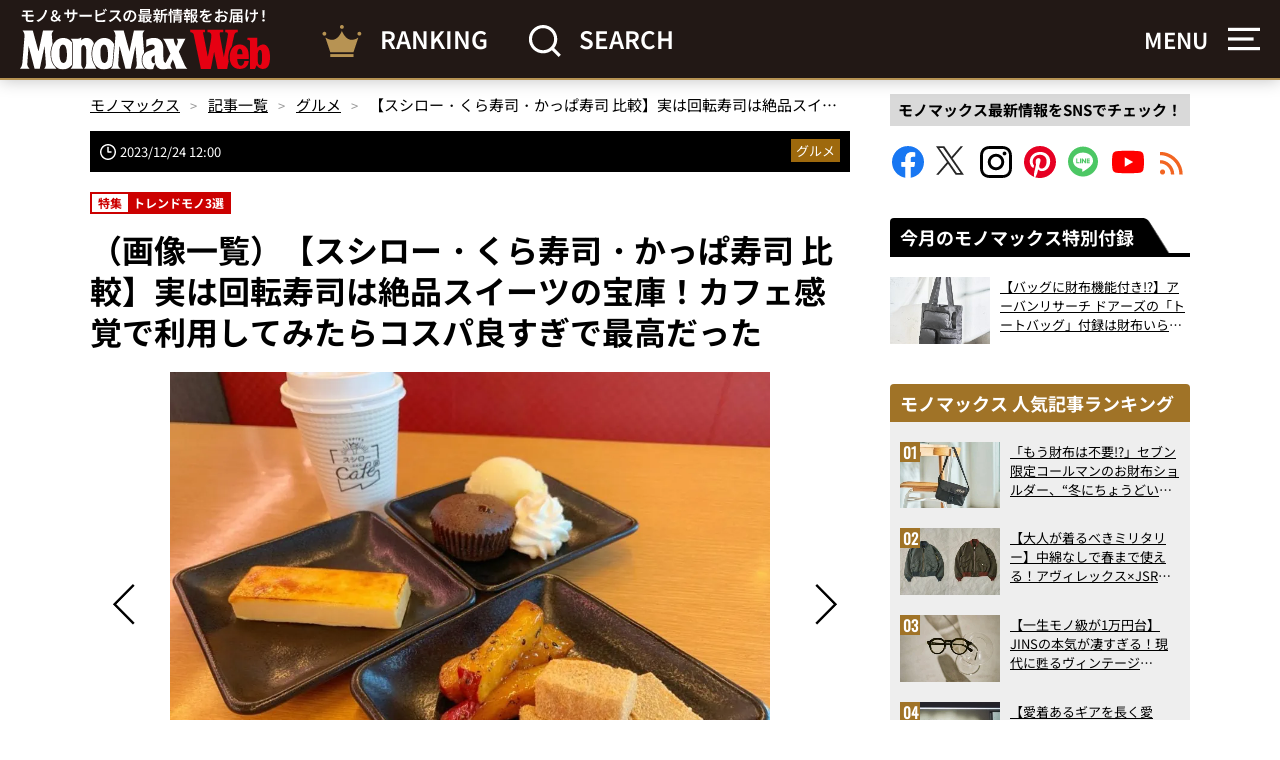

--- FILE ---
content_type: text/html; charset=UTF-8
request_url: https://monomax.jp/picture/203508/
body_size: 21607
content:
<!DOCTYPE html>
<html lang="ja">
<head prefix="og: http://ogp.me/ns# fb: http://ogp.me/ns/fb# article: http://ogp.me/ns/article#">

<!-- ヘッダー用_<head>のすぐ下に設置してください -->
<script async src="https://securepubads.g.doubleclick.net/tag/js/gpt.js"></script>

<!--Adx_interstitial_9176203-->
<script>
  window.googletag = window.googletag || {cmd: []};
  googletag.cmd.push(function() {
    var slot = googletag.defineOutOfPageSlot(
      '/9176203,22749481305/1876945',
      googletag.enums.OutOfPageFormat.INTERSTITIAL);
    if (slot) slot.addService(googletag.pubads());
        googletag.pubads().enableSingleRequest();
    googletag.pubads().disableInitialLoad();
    googletag.pubads().collapseEmptyDivs();
    googletag.enableServices();
    googletag.display(slot);
    googletag.pubads().refresh([slot]);
  });
</script>

<script type="text/javascript">
  window.pbjs = window.pbjs || {};
  window.pbjs.que = window.pbjs.que || [];
</script>
<script async='async' src="https://flux-cdn.com/client/1000335/monomax_01688.min.js"></script>

<script type="text/javascript">
  window.googletag = window.googletag || {};
  window.googletag.cmd = window.googletag.cmd || [];
</script>
<script async='async' src='https://securepubads.g.doubleclick.net/tag/js/gpt.js'></script>

<script type="text/javascript">
  window.fluxtag = {
    readyBids: {
      prebid: false,
      google: false
    },
    failSafeTimeout: 3e3,
    isFn: function isFn(object) {
      var _t = 'Function';
      var toString = Object.prototype.toString;
      return toString.call(object) === '[object ' + _t + ']';
    },
    launchAdServer: function () {
      if (!fluxtag.readyBids.prebid) {
        return;
      }
      fluxtag.requestAdServer();
    },
    requestAdServer: function () {
      if (!fluxtag.readyBids.google) {
        fluxtag.readyBids.google = true;
        googletag.cmd.push(function () {
          if (!!(pbjs.setTargetingForGPTAsync) && fluxtag.isFn(pbjs.setTargetingForGPTAsync)) {
            pbjs.que.push(function () {
              pbjs.setTargetingForGPTAsync();
            });
          }
          googletag.pubads().refresh(imobile_gam_slots);
        });
      }
    }
  };
</script>

<script type="text/javascript">
  setTimeout(function() {
    fluxtag.requestAdServer();
  }, fluxtag.failSafeTimeout);
</script>

<script type="text/javascript">
  var imobile_gam_slots = [];
  googletag.cmd.push(function () {
    imobile_gam_slots.push(googletag.defineSlot('/9176203,22749481305/1871316', [[320, 50], [320, 75], [320, 100], [320, 70], [320, 80], [320, 120], [320, 150], [320, 180]], 'div-gpt-ad-1726018612738-0').addService(googletag.pubads()));
    imobile_gam_slots.push(googletag.defineSlot('/9176203,22749481305/1871317', [[200, 200], [300, 280], [320, 180], [250, 250], [336, 280], [300, 250]], 'div-gpt-ad-1726018670989-0').addService(googletag.pubads()));
    imobile_gam_slots.push(googletag.defineSlot('/9176203,22749481305/1876941', [[320, 50], [320, 100], [320, 75]], 'div-gpt-ad-1730183861662-0').addService(googletag.pubads()));
    imobile_gam_slots.push(googletag.defineSlot('/9176203,22749481305/1876942', [[300, 280], [300, 250], [300, 300], [250, 250], [336, 280], [200, 200], [320, 180]], 'div-gpt-ad-1730183921229-0').addService(googletag.pubads()));
    imobile_gam_slots.push(googletag.defineSlot('/9176203,22749481305/1876943', [[320, 180], [300, 300], [300, 280], [200, 200], [250, 250], [300, 250], [336, 280]], 'div-gpt-ad-1730183982726-0').addService(googletag.pubads()));
    imobile_gam_slots.push(googletag.defineSlot('/9176203,22749481305/1876944', [[250, 250], [300, 250], [336, 280], [300, 280], [300, 300], [200, 200], [320, 180]], 'div-gpt-ad-1730184042496-0').addService(googletag.pubads()));
    imobile_gam_slots.push(googletag.defineSlot('/9176203,22749481305/1895678', [[300, 250], [336, 280]], 'div-gpt-ad-1744869606650-0').addService(googletag.pubads()));
    imobile_gam_slots.push(googletag.defineSlot('/9176203,22749481305/1904178', [[728, 90], [970, 90], [468, 60], 'fluid'], 'div-gpt-ad-1752551669378-0').addService(googletag.pubads()));
    googletag.pubads().enableSingleRequest();
    googletag.pubads().collapseEmptyDivs();
    googletag.pubads().disableInitialLoad();
    googletag.enableServices();

    if (!!(window.pbFlux) && !!(window.pbFlux.prebidBidder) && fluxtag.isFn(window.pbFlux.prebidBidder)) {
      pbjs.que.push(function () {
        window.pbFlux.prebidBidder();
      });
    } else {
      fluxtag.readyBids.prebid = true;
      fluxtag.launchAdServer();
    }
  });
</script>



<script>
  window.googletag = window.googletag || {cmd: []};
  googletag.cmd.push(function() {
    googletag.pubads().addEventListener("slotResponseReceived", (event) => {
      if (!event.slot.getOutOfPage()) return;
      if (event.slot.getResponseInformation() != null) {
        try {
          window.sessionStorage.setItem('imgaminst.1889159', '');
        } catch {}
      }
    });
  });
</script>

<script>
  window.googletag = window.googletag || {cmd: []};
  googletag.cmd.push(function() {
    googletag.pubads().addEventListener("slotResponseReceived", (event) => {
      if (!event.slot.getOutOfPage()) return;
      if (event.slot.getResponseInformation() != null) {
        try {
          window.sessionStorage.setItem('imgaminst.1889160', '');
        } catch {}
      }
    });
  });
</script>

<meta charset="utf-8">
<meta http-equiv="X-UA-Compatible" content="IE=edge">
<title>（画像一覧）【スシロー・くら寿司・かっぱ寿司 比較】実は回転寿司は絶品スイーツの宝庫！カフェ感覚で利用してみたらコスパ良すぎで最高だった | 【公式】モノマックス（MonoMax）｜付録、カバン、時計、家電、カップ麺などの情報を詳しく解説！</title>

<meta property="og:description" content="美味しい旬のお寿司がお手ごろな価格で食べられる回転寿司チェーン店。最近は、各社寿司ネタだけでなくサイドメニューにも力を入れている模様。特にスイーツは有名シェフとのコラボや季節に合わせた様々なメニューを展開しており、お寿司に負けない位豊富な展開になっているんだとか。それならば、カフェ感覚で回転寿司に行くのもアリなんじゃない・・・！？ということで、今回「くら寿司」「スシロー」「かっぱ寿司」人気チェーン店3社の年末年始にオススメな気になるスイーツを食べ比べてみました！">
<meta property="og:title" content="（画像一覧）【スシロー・くら寿司・かっぱ寿司 比較】実は回転寿司は絶品スイーツの宝庫！カフェ感覚で利用してみたらコスパ良すぎで最高だった | 【公式】モノマックス（MonoMax）｜付録、カバン、時計、家電、カップ麺などの情報を詳しく解説！">
<meta property="og:type" content="article">
<meta property="og:url" content="https://monomax.jp/picture/203508/">
<meta property="og:site_name" content="【公式】モノマックス（MonoMax）｜付録、カバン、時計、家電、カップ麺などの情報を詳しく解説！">
<meta property="og:locale" content="ja_JP">

<meta property="og:image" content="https://monomax.jp/official/wp-content/uploads/2023/12/IMG_3881-1000x750.jpg">

<meta name="twitter:card" content="summary_large_image">
<meta name="twitter:site" content="@monomaxweb">
<meta name="twitter:creator" content="@monomaxweb">

<meta name="viewport" content="width=device-width,initial-scale=1.0">
<meta name="format-detection" content="telephone=no">
<link rel="alternate" type="application/rss+xml" title="【公式】モノマックス（MonoMax）｜付録、カバン、時計、家電、カップ麺などの情報を詳しく解説！" href="https://monomax.jp/feed/">
<link rel="icon" href="https://monomax.jp/official/wp-content/themes/monomaxweb/favicon.svg">
<link rel="apple-touch-icon" href="https://monomax.jp/official/wp-content/themes/monomaxweb/apple-touch-icon.png">
<link rel="manifest" href="/manifest.webmanifest">
<link rel="stylesheet" href="https://monomax.jp/official/wp-content/themes/monomaxweb/common/css/common.css?20260119" media="all" rel="preload" as="style">
<link rel="stylesheet" href="https://monomax.jp/official/wp-content/themes/monomaxweb/common/css/slick.css?20260119" media="all" rel="preload" as="style">
<link rel="stylesheet" href="https://monomax.jp/official/wp-content/themes/monomaxweb/common/css/slick-theme.css?20260119" media="all" rel="preload" as="style">

<script src="https://monomax.jp/official/wp-content/themes/monomaxweb/common/js/jquery-3.7.1.min.js" defer></script>
<script src="https://monomax.jp/official/wp-content/themes/monomaxweb/common/js/js.cookie.js" defer></script>
<script src="https://monomax.jp/official/wp-content/themes/monomaxweb/common/js/common.js?20260119" defer></script>
<script src="https://monomax.jp/official/wp-content/themes/monomaxweb/common/js/slick.min.js" defer></script>
<script src="https://monomax.jp/official/wp-content/themes/monomaxweb/common/js/gallery.js?20260119" defer></script>
<meta name="description" content="「【スシロー・くら寿司・かっぱ寿司 比較】実は回転寿司は絶品スイーツの宝庫！カフェ感覚で利用してみたらコスパ良すぎで最高だった」の画像一覧です" />
<meta name='robots' content='max-image-preview:large' />
	<style>img:is([sizes="auto" i], [sizes^="auto," i]) { contain-intrinsic-size: 3000px 1500px }</style>
	<script type="text/javascript" id="wpp-js" src="https://monomax.jp/official/wp-content/plugins/wordpress-popular-posts/assets/js/wpp.min.js?ver=7.3.6" data-sampling="0" data-sampling-rate="100" data-api-url="https://monomax.jp/wp-json/wordpress-popular-posts" data-post-id="203508" data-token="fc8f493b5f" data-lang="0" data-debug="0"></script>
<style id='classic-theme-styles-inline-css' type='text/css'>
/*! This file is auto-generated */
.wp-block-button__link{color:#fff;background-color:#32373c;border-radius:9999px;box-shadow:none;text-decoration:none;padding:calc(.667em + 2px) calc(1.333em + 2px);font-size:1.125em}.wp-block-file__button{background:#32373c;color:#fff;text-decoration:none}
</style>
<link rel='stylesheet' id='wordpress-popular-posts-css-css' href='https://monomax.jp/official/wp-content/plugins/wordpress-popular-posts/assets/css/wpp.css?ver=7.3.6' type='text/css' media='all' />
<link rel='stylesheet' id='taxopress-frontend-css-css' href='https://monomax.jp/official/wp-content/plugins/simple-tags/assets/frontend/css/frontend.css?ver=3.40.0' type='text/css' media='all' />
<link rel='stylesheet' id='wp-associate-post-r2-css' href='https://monomax.jp/official/wp-content/plugins/wp-associate-post-r2/css/skin-standard.css?ver=5.0.1' type='text/css' media='all' />
<style id='rocket-lazyload-inline-css' type='text/css'>
.rll-youtube-player{position:relative;padding-bottom:56.23%;height:0;overflow:hidden;max-width:100%;}.rll-youtube-player:focus-within{outline: 2px solid currentColor;outline-offset: 5px;}.rll-youtube-player iframe{position:absolute;top:0;left:0;width:100%;height:100%;z-index:100;background:0 0}.rll-youtube-player img{bottom:0;display:block;left:0;margin:auto;max-width:100%;width:100%;position:absolute;right:0;top:0;border:none;height:auto;-webkit-transition:.4s all;-moz-transition:.4s all;transition:.4s all}.rll-youtube-player img:hover{-webkit-filter:brightness(75%)}.rll-youtube-player .play{height:100%;width:100%;left:0;top:0;position:absolute;background:url(https://monomax.jp/official/wp-content/plugins/wp-rocket/assets/img/youtube.png) no-repeat center;background-color: transparent !important;cursor:pointer;border:none;}
</style>
            <style id="wpp-loading-animation-styles">@-webkit-keyframes bgslide{from{background-position-x:0}to{background-position-x:-200%}}@keyframes bgslide{from{background-position-x:0}to{background-position-x:-200%}}.wpp-widget-block-placeholder,.wpp-shortcode-placeholder{margin:0 auto;width:60px;height:3px;background:#dd3737;background:linear-gradient(90deg,#dd3737 0%,#571313 10%,#dd3737 100%);background-size:200% auto;border-radius:3px;-webkit-animation:bgslide 1s infinite linear;animation:bgslide 1s infinite linear}</style>
            <link rel="canonical" href="https://monomax.jp/picture/203508/">
<link rel="next" href="https://monomax.jp/archives/203508/2/">
<style type="text/css">a.st_tag, a.internal_tag, .st_tag, .internal_tag { text-decoration: underline !important; }</style><!-- ## NXS/OG ## --><!-- ## NXSOGTAGS ## --><!-- ## NXS/OG ## -->
<noscript><style id="rocket-lazyload-nojs-css">.rll-youtube-player, [data-lazy-src]{display:none !important;}</style></noscript>
<script data-ad-client="ca-pub-7296617434287310" async src="https://pagead2.googlesyndication.com/pagead/js/adsbygoogle.js"></script>
	
<!-- Google Tag Manager -->
<script>(function(w,d,s,l,i){w[l]=w[l]||[];w[l].push({'gtm.start':
new Date().getTime(),event:'gtm.js'});var f=d.getElementsByTagName(s)[0],
j=d.createElement(s),dl=l!='dataLayer'?'&l='+l:'';j.async=true;j.src=
'https://www.googletagmanager.com/gtm.js?id='+i+dl;f.parentNode.insertBefore(j,f);
})(window,document,'script','dataLayer','GTM-PZ3QHF4');</script>
<!-- /Google Tag Manager -->



</head>
<body id="top">
<!-- /9176203,22749481305/1904178 PC PCオーバーレイ <body>のすぐ下に設置してください -->
<div style='position:fixed;bottom:0;padding-bottom:env(safe-area-inset-bottom);left:0;right:0;width:100%;background:rgba(0, 0, 0, 0);z-index:99998;text-align:center;transform:translate3d(0, 0, 0);'>
  <div id='div-gpt-ad-1752551669378-0' style='margin:auto;text-align:center;z-index:99999;'>
    <script>
      googletag.cmd.push(function() { googletag.display('div-gpt-ad-1752551669378-0'); });
    </script>
  </div>
</div>
	<!--RCインタースティシャル（PC）-->
	<div id="im-511ea914727f46be8404a3f123cd2b41">
	<script async src="//imp-adedge.i-mobile.co.jp/script/v1/spot.js?20220104"></script>
	<script>(window.adsbyimobile=window.adsbyimobile||[]).push({pid:78318,mid:548556,asid:1889160,type:"banner",display:"interstitial",elementid:"im-511ea914727f46be8404a3f123cd2b41"})</script>
	</div>

<!-- Google Tag Manager (noscript) -->
<noscript><iframe src="https://www.googletagmanager.com/ns.html?id=GTM-PZ3QHF4"
height="0" width="0" style="display:none;visibility:hidden"></iframe></noscript>
<!-- /Google Tag Manager (noscript) -->


<header id="header01">
	<div class="headWrap01">
					<p class="logo01"><a href="/"><img src="https://monomax.jp/official/wp-content/themes/monomaxweb/common/images/logo07.svg" alt="モノ＆サービスの最新情報をお届け！MonoMax（モノマックス） Web" width="252" height="62" class="iconLogo01"></a></p>
				<div class="headerBlock01">
			<a href="/ranking/">
				<img src="https://monomax.jp/official/wp-content/themes/monomaxweb/common/images/ic10.svg" alt="RANKING" width="40" height="32">
				<span class="text01">RANKING</span>
			</a>
		</div>
		<div class="headerBlock01 search">
			<img src="https://monomax.jp/official/wp-content/themes/monomaxweb/common/images/ic11.svg" alt="SEARCH" width="33" height="32">
			<span class="text01">SEARCH</span>
		</div>
	<!-- /headWrap01 --></div>
	<div class="headerWrap02">
		<div class="headerBlock01 menu">
			<p class="text01 spNone">MENU</p>
			<p class="image01"><img src="https://monomax.jp/official/wp-content/themes/monomaxweb/common/images/ic12.svg" alt="MENU" width="32" height="24"></p>
		</div>
	</div>
<!-- /header01 --></header>

<div class="headNavArea02">
	<div class="inner01">
		<nav id="globalNav02">
		<ul><li><a href="https://monomax.jp/category/item/">付録</a></li>
<li><a href="https://monomax.jp/category/bag/">バッグ</a></li>
<li><a href="https://monomax.jp/category/watch/">時計</a></li>
<li><a href="https://monomax.jp/category/accessory/">財布・小物</a></li>
<li><a href="https://monomax.jp/category/shoes/">靴</a></li>
<li><a href="https://monomax.jp/category/appliance_digital/">家電・デジモノ</a></li>
<li><a href="https://monomax.jp/category/fashion/">ファッション</a></li>
<li><a href="https://monomax.jp/category/outdoor/">アウトドア</a></li>
<li><a href="https://monomax.jp/category/sundries/">雑貨</a></li>
<li><a href="https://monomax.jp/category/vehicle/">乗り物</a></li>
<li><a href="https://monomax.jp/category/gourmet/">グルメ</a></li>
<li><a href="https://monomax.jp/category/beams_special/">BEAMS特撮部</a></li>
<li><a href="https://monomax.jp/category/movie/">動画</a></li>
<li><a href="https://monomax.jp/category/children/">こどもと暮らし</a></li>
<li><a href="https://monomax.jp/category/topics/">トピックス</a></li>
<li><a href="/feature/">特集・連載</a></li>
<li><a href="/writer/">監修・執筆者</a></li>
</ul>		<!-- /globalNav02 --></nav>
		<div class="headSection02">
			<div class="inner01">
				<p class="text01">人気タグ</p>
								<ul class="tagList02">
											<li><a href="https://monomax.jp/archives/tag/t_sneakers/">スニーカー</a></li>
											<li><a href="https://monomax.jp/archives/tag/t_gourmet/">グルメ</a></li>
											<li><a href="https://monomax.jp/archives/tag/t_goods/">雑貨</a></li>
											<li><a href="https://monomax.jp/archives/tag/t_car/">クルマ</a></li>
											<li><a href="https://monomax.jp/archives/tag/t_collaboration/">コラボ</a></li>
											<li><a href="https://monomax.jp/archives/tag/t_backpack/">バックパック</a></li>
											<li><a href="https://monomax.jp/archives/tag/t_outer/">アウター</a></li>
											<li><a href="https://monomax.jp/archives/tag/t_shoulderbag/">ショルダーバッグ</a></li>
											<li><a href="https://monomax.jp/archives/tag/t_outdoorgear/">アウトドアギア</a></li>
											<li><a href="https://monomax.jp/archives/tag/t_automaticwatch/">機械式時計</a></li>
											<li><a href="https://monomax.jp/archives/tag/t_outdoor-wear/">アウトドアウェア</a></li>
											<li><a href="https://monomax.jp/archives/tag/t_bike/">バイク</a></li>
											<li><a href="https://monomax.jp/archives/tag/t_gadget/">ガジェット</a></li>
											<li><a href="https://monomax.jp/archives/tag/t_tops/">トップス</a></li>
											<li><a href="https://monomax.jp/archives/tag/t_totebag/">トートバッグ</a></li>
											<li><a href="https://monomax.jp/archives/tag/t_home-appliances/">生活家電</a></li>
											<li><a href="https://monomax.jp/archives/tag/t_sweets/">スイーツ</a></li>
											<li><a href="https://monomax.jp/archives/tag/t_camp/">キャンプ</a></li>
											<li><a href="https://monomax.jp/archives/tag/t_travelgoods/">旅行グッズ</a></li>
											<li><a href="https://monomax.jp/archives/tag/t_beauty/">美容</a></li>
											<li><a href="https://monomax.jp/archives/tag/t_simplewatch/">シンプル時計</a></li>
											<li><a href="https://monomax.jp/archives/tag/t_businessbag/">ビジネスバッグ</a></li>
											<li><a href="https://monomax.jp/archives/tag/t_cupnoodle/">カップ麺</a></li>
											<li><a href="https://monomax.jp/archives/tag/t_convenience-store/">コンビニ</a></li>
											<li><a href="https://monomax.jp/archives/tag/t_pants/">パンツ</a></li>
											<li><a href="https://monomax.jp/archives/tag/t_restaurant/">外食</a></li>
											<li><a href="https://monomax.jp/archives/tag/t_furoku/">付録</a></li>
											<li><a href="https://monomax.jp/archives/tag/t_muji/">無印良品</a></li>
											<li><a href="https://monomax.jp/archives/tag/t_wallet/">財布</a></li>
											<li><a href="https://monomax.jp/archives/tag/t_donki/">ドン・キホーテ</a></li>
											<li><a href="https://monomax.jp/archives/tag/t_businessgoods/">ビジネスグッズ</a></li>
											<li><a href="https://monomax.jp/archives/tag/t_leather/">革小物（レザーグッズ）</a></li>
											<li><a href="https://monomax.jp/archives/tag/t_nike/">NIKE（ナイキ）</a></li>
											<li><a href="https://monomax.jp/archives/tag/t_home-time/">おうち時間</a></li>
											<li><a href="https://monomax.jp/archives/tag/t_uniqlo/">ユニクロ</a></li>
											<li><a href="https://monomax.jp/archives/tag/t_snacks/">お菓子</a></li>
											<li><a href="https://monomax.jp/archives/tag/t_tshirts/">Tシャツ</a></li>
											<li><a href="https://monomax.jp/archives/tag/t_digi/">デジモノ</a></li>
											<li><a href="https://monomax.jp/archives/tag/t_chronograph/">クロノグラフ</a></li>
											<li><a href="https://monomax.jp/archives/tag/t_honda/">Honda（ホンダ）</a></li>
											<li><a href="https://monomax.jp/archives/tag/t_workman/">ワークマン</a></li>
											<li><a href="https://monomax.jp/archives/tag/t_alc/">お酒</a></li>
											<li><a href="https://monomax.jp/archives/tag/t_sandals/">サンダル</a></li>
											<li><a href="https://monomax.jp/archives/tag/t_newbalance/">New Balance（ニューバランス）</a></li>
											<li><a href="https://monomax.jp/archives/tag/t_audio/">オーディオ</a></li>
											<li><a href="https://monomax.jp/archives/tag/t_drink/">ドリンク</a></li>
											<li><a href="https://monomax.jp/archives/tag/t_cooking-appliances/">調理家電</a></li>
											<li><a href="https://monomax.jp/archives/tag/t_divers/">ダイバーズ</a></li>
											<li><a href="https://monomax.jp/archives/tag/t_beauty-health/">美容＆健康家電</a></li>
											<li><a href="https://monomax.jp/archives/tag/t_citizen/">CITIZEN（シチズン）</a></li>
									</ul>
			</div>
		<!-- /headSection02 --></div>
		<div class="headBlock02">
			<div class="inner01">
				<div class="wrap01">
					<div class="magazineBlock01">
						<p class="heading01"><span class="inner01">最新号のご案内</span></p>
												<div class="wrap01 between">
							<div class="headCol01">
								<p class="image01 hover"><a href="https://monomax.jp/magazine/319841/">
									<img src="https://monomax.jp/official/wp-content/uploads/2025/12/tsuhyo1-396x500.jpg" width="396" height="500" alt="モノマックス 2026年2月号">
								</a></p>
							<!-- /headCol01 --></div>
							<div class="headCol02">
								<p class="text01">モノマックス 2026年2月号</p>
								<p class="text02">
									2026年1月8日（木）発売<br>
									特別価格：1,480円（税込）								</p>
								<p class="btn01 type02"><a href="https://monomax.jp/magazine/319841/">最新号を見る</a></p>
							<!-- /headCol02 --></div>
						<!-- /wrap01 --></div>
						<p class="snsTxt01">モノマックス最新情報をSNSでチェック！</p>
	<ul class="snsBtn01">
		<li><a href="https://www.facebook.com/monomax" target="_blank" aria-label="Facebookでモノマックスをフォロー"><svg class="facebook01"><use xlink:href="https://monomax.jp/official/wp-content/themes/monomaxweb/common/images/symbol-defs.svg?20260119#icon-facebook02"></use></svg></a></li>
		<li><a href="https://twitter.com/monomaxweb" target="_blank" aria-label="Xでモノマックスをフォロー"><svg class="twitter01"><use xlink:href="https://monomax.jp/official/wp-content/themes/monomaxweb/common/images/symbol-defs.svg?20260119#icon-twitter03"></use></svg></a></li>
		<li><a href="https://www.instagram.com/monomax_tkj/" target="_blank" aria-label="Instagramでモノマックスをフォロー"><svg class="instagram01"><use xlink:href="https://monomax.jp/official/wp-content/themes/monomaxweb/common/images/symbol-defs.svg?20260119#icon-insta"></use></svg></a></li>
		<li><a href="https://www.pinterest.jp/monomax_tkj/" target="_blank" aria-label="Pinterestでモノマックスをフォロー"><svg class="pinterest01"><use xlink:href="https://monomax.jp/official/wp-content/themes/monomaxweb/common/images/symbol-defs.svg?20260119#icon-pinterest01"></use></svg></a></li>
		<li><a href="https://line.me/R/ti/p/%40oa-monomaxweb" target="_blank" aria-label="LINEでモノマックスをフォロー"><svg class="line01"><use xlink:href="https://monomax.jp/official/wp-content/themes/monomaxweb/common/images/symbol-defs.svg?20260119#icon-line"></use></svg></a></li>
		<li><a href="https://www.youtube.com/@MonoMaxWeb_official" target="_blank" aria-label="YouTubeでモノマックスを購読"><svg class="youtube01"><use xlink:href="https://monomax.jp/official/wp-content/themes/monomaxweb/common/images/symbol-defs.svg?20260119#icon-youtube01"></use></svg></a></li>
		<li><a href="/feed/" target="_blank" aria-label="RSSフィードを購読"><svg class="rss01"><use xlink:href="https://monomax.jp/official/wp-content/themes/monomaxweb/common/images/symbol-defs.svg??20260119#icon-rss"></use></svg></a></li>
	</ul>					</div>
					<div class="bannerBlock01">
						<div class="inner01">
							<ul class="headList01">
								<li id="widget_sp_image-22" class="widget widget_sp_image"><a href="https://amzn.to/48P9nMB" target="_self" class="widget_sp_image-image-link"><img width="400" height="225" alt="MonoMax2月号　付録　アーバンリサーチドアーズ　トートバッグ" class="attachment-full" style="max-width: 100%;" src="https://monomax.jp/official/wp-content/uploads/2026/01/bunner.jpg" /></a></li>
<li id="widget_sp_image-21" class="widget widget_sp_image"><a href="https://www.youtube.com/@MonoMaxWeb_official" target="_self" class="widget_sp_image-image-link"><img width="1083" height="610" alt="MonoMax Web YouTubeチャンネルはこちら！" class="attachment-full" style="max-width: 100%;" src="https://monomax.jp/official/wp-content/uploads/2025/01/monomax_YOUTUBE_banner_520x293.jpg" /></a></li>
<li id="widget_sp_image-20" class="widget widget_sp_image"><a href="https://line.me/R/ti/p/%40oa-monomaxweb" target="_self" class="widget_sp_image-image-link"><img width="1083" height="610" alt="MonoMax Web 友達登録でLINE NEWSに登録！" class="attachment-full" style="max-width: 100%;" src="https://monomax.jp/official/wp-content/uploads/2025/01/LINE_63_520X293.jpg" /></a></li>
<li id="widget_sp_image-18" class="widget widget_sp_image"><a href="https://twitter.com/monomaxweb" target="_self" class="widget_sp_image-image-link"><img width="1083" height="610" alt="MonoMax 公式X（旧Twitter ） 毎月豪華プレゼントキャンペーン実施中！" class="attachment-full" style="max-width: 100%;" src="https://monomax.jp/official/wp-content/uploads/2025/01/monomax_X_banner_520x293.jpg" /></a></li>
								<li id="widget_sp_image-19" class="widget widget_sp_image"><a href="https://ssl.tkj.jp/?mid=4" target="_self" class="widget_sp_image-image-link"><img width="1083" height="273" alt="MonoMax メールマガジン 登録はこちらから" class="attachment-full" style="max-width: 100%;" src="https://monomax.jp/official/wp-content/uploads/2025/01/880ce7fdccb98b2814e2303d109124b5.jpg" /></a></li>
<li id="widget_sp_image-23" class="widget widget_sp_image"><a href="https://smartmag.jp/" target="_self" class="widget_sp_image-image-link"><img width="601" height="150" alt="【公式】雑誌smart（スマート）" class="attachment-full" style="max-width: 100%;" src="https://monomax.jp/official/wp-content/uploads/2024/10/bn_smart.webp" /></a></li>
<li id="widget_sp_image-24" class="widget widget_sp_image"><a href="https://inakagurashiweb.com/" target="_self" class="widget_sp_image-image-link"><img width="601" height="150" alt="【公式】田舎暮らしの本" class="attachment-full" style="max-width: 100%;" src="https://monomax.jp/official/wp-content/uploads/2024/10/bn_inaka.webp" /></a></li>
							</ul>
						</div>
					</div>
				</div>
			</div>
		</div>
		<div class="headBlock01">
			<p class="headLogo01"><a href="https://tkj.jp/" target="_blank"><svg role="img" aria-label="Powered by 宝島CHANNEL"><use xlink:href="https://monomax.jp/official/wp-content/themes/monomaxweb/common/images/symbol-defs.svg#icon-logo02"></use></svg></a></p>
			<p class="copyright01"><small>&copy; TAKARAJIMASHA,Inc. All Rights Reserved.</small></p>
		</div>
	<!-- /inner01 --></div>
<!-- /headNavArea02 --></div>

<div class="searchArea02">
	<div class="inner01">
		<p class="text01">キーワードで検索</p>
		<form method="get" action="/" class="wrap01 aC">
			<input type="text" class="window01" name="s" value="" placeholder="Search">
			<input type="image" src="https://monomax.jp/official/wp-content/themes/monomaxweb/common/images/ic16.svg" class="search01" alt="search">
		</form>
		<p class="closeBtn01"><img src="https://monomax.jp/official/wp-content/themes/monomaxweb/common/images/ic14.svg" alt="" width="30" height="29"></p>
	</div>
<!-- /searchArea01 --></div>

<div class="headWrap02">
		<div class="searchArea01">
			<form method="get" action="https://monomax.jp/" class="wrap01 aC">
				<input type="text" class="window01" name="s" value="" placeholder="Search">
				<input type="image" src="https://monomax.jp/official/wp-content/themes/monomaxweb/common/images/search01.svg" class="search01" alt="search">
			</form>
		<!-- /searchArea01 --></div>
<!-- /headWrap02 --></div>



<div class="wrap01 between wrapper01">
	<article class="contents01">
		<div id="barba-wrapper">
			<div class="barba-container">
				<ul class="breadcrumb01" itemscope itemtype="https://schema.org/BreadcrumbList"> 
			<li itemprop="itemListElement" itemscope itemtype="https://schema.org/ListItem"> 
			<a itemprop="item" href="https://monomax.jp/">
			<span itemprop="name">モノマックス</span></a><meta itemprop="position" content="1"></li>
<li itemprop="itemListElement" itemscope itemtype="https://schema.org/ListItem"> 
				<a itemprop="item" href="https://monomax.jp/category/"> 
				<span itemprop="name">記事一覧</span></a><meta itemprop="position" content="2"></li>
<li itemprop="itemListElement" itemscope itemtype="https://schema.org/ListItem"> 
			<a itemprop="item" href="https://monomax.jp/category/gourmet/"> 
			<span itemprop="name">グルメ</span></a><meta itemprop="position" content="3"></li>
<li itemprop="itemListElement" itemscope itemtype="https://schema.org/ListItem"><span itemprop="name">【スシロー・くら寿司・かっぱ寿司 比較】実は回転寿司は絶品スイーツの宝庫！カフェ感覚で利用してみたらコスパ良すぎで最高だった</span><meta itemprop="position" content="4"></li>
</ul>


	<div class="infiniteWrap01">
		<div class="infiniteArea01" data-url="/picture/203508/">
			<div class="hgroup01">
				<div class="wrap01 between">
					<div class="col06">
						<p class="text01">
																							<time datetime="2023-12-24 12:00:32" itemprop="datepublished" class="pub01">2023/12/24 12:00</time>
																						
													</p>
						<ul class="catList01">
						<li class="ic01"><a href="https://monomax.jp/category/gourmet/">グルメ</a></li>						</ul>
					<!-- /col06 --></div>
				<!-- /wrap01 --></div>
				
								<p class="serialText01">
					<a href="/feature/f_trend3/"><span class="inner01">特集</span><span class="inner02"><span class="text01">トレンドモノ3選</span></span></a>
				</p>
								<h1 class="title01" data-title="【スシロー・くら寿司・かっぱ寿司 比較】実は回転寿司は絶品スイーツの宝庫！カフェ感覚で利用してみたらコスパ良すぎで最高だった | 【公式】モノマックス（MonoMax）｜付録、カバン、時計、家電、カップ麺などの情報を詳しく解説！">（画像一覧）【スシロー・くら寿司・かっぱ寿司 比較】実は回転寿司は絶品スイーツの宝庫！カフェ感覚で利用してみたらコスパ良すぎで最高だった</h1>
			<!-- /hgroup01 --></div>
			
			<div class="frameArea01 noBorder">
						<div class="slideArea02">
								<div class="imageBlock01">
					<p class="image01"><a href="https://monomax.jp/archives/203508/img_3881-2/" rel="nofollow"><img src="https://monomax.jp/official/wp-content/uploads/2023/12/IMG_3881-1000x750.jpg" alt="スシロー　スイーツ" width="1000" height="750" loading="lazy"></a></p>
					<p class="text01">スシロー　スイーツ</p>
				<!-- /imageBlock01 --></div>
				
									
								<div class="imageBlock01">
					<p class="image01"><a href="https://monomax.jp/archives/203508/img_3882-2/" rel="nofollow"><img src="https://monomax.jp/official/wp-content/uploads/2023/12/IMG_3882-1000x750.jpg" alt="フォンダンショコラ" width="1000" height="750" loading="lazy"></a></p>
					<p class="text01">フォンダンショコラ</p>
				<!-- /imageBlock01 --></div>
				
									
								<div class="imageBlock01">
					<p class="image01"><a href="https://monomax.jp/archives/203508/img_3883/" rel="nofollow"><img src="https://monomax.jp/official/wp-content/uploads/2023/12/IMG_3883-1000x750.jpg" alt="フォンダンショコラ" width="1000" height="750" loading="lazy"></a></p>
					<p class="text01">フォンダンショコラ</p>
				<!-- /imageBlock01 --></div>
				
									
								<div class="imageBlock01">
					<p class="image01"><a href="https://monomax.jp/archives/203508/img_3886-2/" rel="nofollow"><img src="https://monomax.jp/official/wp-content/uploads/2023/12/IMG_3886-1000x750.jpg" alt="わらび餅と大学芋のどっちも盛り" width="1000" height="750" loading="lazy"></a></p>
					<p class="text01">わらび餅と大学芋のどっちも盛り</p>
				<!-- /imageBlock01 --></div>
				
									
								<div class="imageBlock01">
					<p class="image01"><a href="https://monomax.jp/archives/203508/img_3884/" rel="nofollow"><img src="https://monomax.jp/official/wp-content/uploads/2023/12/IMG_3884-1000x750.jpg" alt="カタラーナアイスブリュレ" width="1000" height="750" loading="lazy"></a></p>
					<p class="text01">カタラーナアイスブリュレ</p>
				<!-- /imageBlock01 --></div>
				
									
								<div class="imageBlock01">
					<p class="image01"><a href="https://monomax.jp/archives/203508/img_3885/" rel="nofollow"><img src="https://monomax.jp/official/wp-content/uploads/2023/12/IMG_3885-1000x750.jpg" alt="カタラーナアイスブリュレ" width="1000" height="750" loading="lazy"></a></p>
					<p class="text01">カタラーナアイスブリュレ</p>
				<!-- /imageBlock01 --></div>
				
									
								<div class="imageBlock01">
					<p class="image01"><a href="https://monomax.jp/archives/203508/img_3876-2/" rel="nofollow"><img src="https://monomax.jp/official/wp-content/uploads/2023/12/IMG_3876-1000x750.jpg" alt="くら寿司　スイーツ" width="1000" height="750" loading="lazy"></a></p>
					<p class="text01">くら寿司　スイーツ</p>
				<!-- /imageBlock01 --></div>
				
									
								<div class="imageBlock01">
					<p class="image01"><a href="https://monomax.jp/archives/203508/img_3877-2/" rel="nofollow"><img src="https://monomax.jp/official/wp-content/uploads/2023/12/IMG_3877-1000x750.jpg" alt="焼き芋天ハニーアイス" width="1000" height="750" loading="lazy"></a></p>
					<p class="text01">焼き芋天ハニーアイス</p>
				<!-- /imageBlock01 --></div>
				
									
								<div class="imageBlock01">
					<p class="image01"><a href="https://monomax.jp/archives/203508/img_3893/" rel="nofollow"><img src="https://monomax.jp/official/wp-content/uploads/2023/12/IMG_3893-1000x739.jpg" alt="焼き芋天ハニーアイス" width="1000" height="739" loading="lazy"></a></p>
					<p class="text01">焼き芋天ハニーアイス</p>
				<!-- /imageBlock01 --></div>
				
									
								<div class="imageBlock01">
					<p class="image01"><a href="https://monomax.jp/archives/203508/img_3879-2/" rel="nofollow"><img src="https://monomax.jp/official/wp-content/uploads/2023/12/IMG_3879-1000x750.jpg" alt="贅沢チョコシューアイス" width="1000" height="750" loading="lazy"></a></p>
					<p class="text01">贅沢チョコシューアイス</p>
				<!-- /imageBlock01 --></div>
				
									
								<div class="imageBlock01">
					<p class="image01"><a href="https://monomax.jp/archives/203508/img_3880/" rel="nofollow"><img src="https://monomax.jp/official/wp-content/uploads/2023/12/IMG_3880-1000x750.jpg" alt="贅沢チョコシューアイス" width="1000" height="750" loading="lazy"></a></p>
					<p class="text01">贅沢チョコシューアイス</p>
				<!-- /imageBlock01 --></div>
				
									
								<div class="imageBlock01">
					<p class="image01"><a href="https://monomax.jp/archives/203508/img_3878-2/" rel="nofollow"><img src="https://monomax.jp/official/wp-content/uploads/2023/12/IMG_3878-1000x750.jpg" alt="ピスタチオムースケーキ" width="1000" height="750" loading="lazy"></a></p>
					<p class="text01">ピスタチオムースケーキ</p>
				<!-- /imageBlock01 --></div>
				
									
								<div class="imageBlock01">
					<p class="image01"><a href="https://monomax.jp/archives/203508/img_3887/" rel="nofollow"><img src="https://monomax.jp/official/wp-content/uploads/2023/12/IMG_3887-1000x750.jpg" alt="かっぱ寿司　スイーツ" width="1000" height="750" loading="lazy"></a></p>
					<p class="text01">かっぱ寿司　スイーツ</p>
				<!-- /imageBlock01 --></div>
				
									
								<div class="imageBlock01">
					<p class="image01"><a href="https://monomax.jp/archives/203508/img_3892/" rel="nofollow"><img src="https://monomax.jp/official/wp-content/uploads/2023/12/IMG_3892-1000x750.jpg" alt="プレミアムチョコレートプリン" width="1000" height="750" loading="lazy"></a></p>
					<p class="text01">プレミアムチョコレートプリン</p>
				<!-- /imageBlock01 --></div>
				
									
								<div class="imageBlock01">
					<p class="image01"><a href="https://monomax.jp/archives/203508/img_3888-2/" rel="nofollow"><img src="https://monomax.jp/official/wp-content/uploads/2023/12/IMG_3888-1000x750.jpg" alt="プレミアムチョコレートプリンパフェ" width="1000" height="750" loading="lazy"></a></p>
					<p class="text01">プレミアムチョコレートプリンパフェ</p>
				<!-- /imageBlock01 --></div>
				
									
								<div class="imageBlock01">
					<p class="image01"><a href="https://monomax.jp/archives/203508/img_3890/" rel="nofollow"><img src="https://monomax.jp/official/wp-content/uploads/2023/12/IMG_3890-1000x750.jpg" alt="プレミアムチョコレートプリンパフェ" width="1000" height="750" loading="lazy"></a></p>
					<p class="text01">プレミアムチョコレートプリンパフェ</p>
				<!-- /imageBlock01 --></div>
				
									
							<!-- /slideArea02 --></div>
				

							
									
			
			<p class="btn01 type02 center back01"><a href="https://monomax.jp/archives/203508/" class="no-barba">記事に戻る</a></p>
			<ul class="list04">
								<li><a href="https://monomax.jp/archives/203508/img_3881-2/" rel="nofollow"><img src="https://monomax.jp/official/wp-content/uploads/2023/12/IMG_3881-150x150.jpg" alt="スシロー　スイーツ" width="150" height="150" loading="lazy"></a></li>
								<li><a href="https://monomax.jp/archives/203508/img_3882-2/" rel="nofollow"><img src="https://monomax.jp/official/wp-content/uploads/2023/12/IMG_3882-150x150.jpg" alt="フォンダンショコラ" width="150" height="150" loading="lazy"></a></li>
								<li><a href="https://monomax.jp/archives/203508/img_3883/" rel="nofollow"><img src="https://monomax.jp/official/wp-content/uploads/2023/12/IMG_3883-150x150.jpg" alt="フォンダンショコラ" width="150" height="150" loading="lazy"></a></li>
								<li><a href="https://monomax.jp/archives/203508/img_3886-2/" rel="nofollow"><img src="https://monomax.jp/official/wp-content/uploads/2023/12/IMG_3886-150x150.jpg" alt="わらび餅と大学芋のどっちも盛り" width="150" height="150" loading="lazy"></a></li>
								<li><a href="https://monomax.jp/archives/203508/img_3884/" rel="nofollow"><img src="https://monomax.jp/official/wp-content/uploads/2023/12/IMG_3884-150x150.jpg" alt="カタラーナアイスブリュレ" width="150" height="150" loading="lazy"></a></li>
								<li><a href="https://monomax.jp/archives/203508/img_3885/" rel="nofollow"><img src="https://monomax.jp/official/wp-content/uploads/2023/12/IMG_3885-150x150.jpg" alt="カタラーナアイスブリュレ" width="150" height="150" loading="lazy"></a></li>
								<li><a href="https://monomax.jp/archives/203508/img_3876-2/" rel="nofollow"><img src="https://monomax.jp/official/wp-content/uploads/2023/12/IMG_3876-150x150.jpg" alt="くら寿司　スイーツ" width="150" height="150" loading="lazy"></a></li>
								<li><a href="https://monomax.jp/archives/203508/img_3877-2/" rel="nofollow"><img src="https://monomax.jp/official/wp-content/uploads/2023/12/IMG_3877-150x150.jpg" alt="焼き芋天ハニーアイス" width="150" height="150" loading="lazy"></a></li>
								<li><a href="https://monomax.jp/archives/203508/img_3893/" rel="nofollow"><img src="https://monomax.jp/official/wp-content/uploads/2023/12/IMG_3893-150x150.jpg" alt="焼き芋天ハニーアイス" width="150" height="150" loading="lazy"></a></li>
								<li><a href="https://monomax.jp/archives/203508/img_3879-2/" rel="nofollow"><img src="https://monomax.jp/official/wp-content/uploads/2023/12/IMG_3879-150x150.jpg" alt="贅沢チョコシューアイス" width="150" height="150" loading="lazy"></a></li>
								<li><a href="https://monomax.jp/archives/203508/img_3880/" rel="nofollow"><img src="https://monomax.jp/official/wp-content/uploads/2023/12/IMG_3880-150x150.jpg" alt="贅沢チョコシューアイス" width="150" height="150" loading="lazy"></a></li>
								<li><a href="https://monomax.jp/archives/203508/img_3878-2/" rel="nofollow"><img src="https://monomax.jp/official/wp-content/uploads/2023/12/IMG_3878-150x150.jpg" alt="ピスタチオムースケーキ" width="150" height="150" loading="lazy"></a></li>
								<li><a href="https://monomax.jp/archives/203508/img_3887/" rel="nofollow"><img src="https://monomax.jp/official/wp-content/uploads/2023/12/IMG_3887-150x150.jpg" alt="かっぱ寿司　スイーツ" width="150" height="150" loading="lazy"></a></li>
								<li><a href="https://monomax.jp/archives/203508/img_3892/" rel="nofollow"><img src="https://monomax.jp/official/wp-content/uploads/2023/12/IMG_3892-150x150.jpg" alt="プレミアムチョコレートプリン" width="150" height="150" loading="lazy"></a></li>
								<li><a href="https://monomax.jp/archives/203508/img_3888-2/" rel="nofollow"><img src="https://monomax.jp/official/wp-content/uploads/2023/12/IMG_3888-150x150.jpg" alt="プレミアムチョコレートプリンパフェ" width="150" height="150" loading="lazy"></a></li>
								<li><a href="https://monomax.jp/archives/203508/img_3890/" rel="nofollow"><img src="https://monomax.jp/official/wp-content/uploads/2023/12/IMG_3890-150x150.jpg" alt="プレミアムチョコレートプリンパフェ" width="150" height="150" loading="lazy"></a></li>
							</ul>
			
						
			<p class="btn01 type02 center back01"><a href="https://monomax.jp/archives/203508/" class="no-barba">記事に戻る</a></p>
				
						<p class="mt40"><strong class="color01">この記事のタグ</strong></p>
			<ul class="tagList02">
				<li><a href="https://monomax.jp/archives/tag/t_gourmet/">グルメ</a></li><li><a href="https://monomax.jp/archives/tag/t_sweets/">スイーツ</a></li><li><a href="https://monomax.jp/archives/tag/t_restaurant/">外食</a></li>			</ul>
						
			<p class="mt20 center"><strong>モノマックスの記事をシェアする</strong></p>
<ul class="snsList01">
	<li class="facebook"><a href="https://www.facebook.com/share.php?u=https://monomax.jp/picture/203508/" onclick="window.open(this.href, 'FBwindow', 'width=650, height=450, menubar=no, toolbar=no, scrollbars=yes'); return false;" aria-label="Facebookでシェアする"><svg><use xlink:href="https://monomax.jp/official/wp-content/themes/monomaxweb/common/images/symbol-defs.svg#icon-facebook03"></use></svg></a></li>
	<li class="twitter"><a href="https://twitter.com/intent/tweet?url=https://monomax.jp/picture/203508/&text=（画像一覧）【スシロー・くら寿司・かっぱ寿司 比較】実は回転寿司は絶品スイーツの宝庫！カフェ感覚で利用してみたらコスパ良すぎで最高だった" onclick="window.open(encodeURI(decodeURI(this.href)), &#039;tweetwindow&#039;, &#039;width=650, height=470,  menubar=no, toolbar=no, scrollbars=yes&#039;); return false;" data-wpel-link="external" rel="external noopener noreferrer" aria-label="Xでシェアする"><svg><use xlink:href="https://monomax.jp/official/wp-content/themes/monomaxweb/common/images/symbol-defs.svg#icon-twitter04"></use></svg></a></li>
	<li class="hatena"><a href="https://b.hatena.ne.jp/entry/https://monomax.jp/picture/203508/" onclick="window.open(encodeURI(decodeURI(this.href)), &#039;tweetwindow&#039;, &#039;width=650, height=470,  menubar=no, toolbar=no, scrollbars=yes&#039;); return false;" data-wpel-link="external" rel="external noopener noreferrer" aria-label="はてなブックマークに追加"><svg><use xlink:href="https://monomax.jp/official/wp-content/themes/monomaxweb/common/images/symbol-defs.svg#icon-hatena01"></use></svg></a></li>
	<li class="pinterest"><a data-pin-do="buttonPin" data-pin-count="above" data-pin-custom="true" data-pin-save="false" href="https://www.pinterest.com/pin/create/button/?url=https://monomax.jp/picture/203508/&media=https://monomax.jp/official/wp-content/uploads/2023/12/IMG_3890.jpg&description=（画像一覧）【スシロー・くら寿司・かっぱ寿司 比較】実は回転寿司は絶品スイーツの宝庫！カフェ感覚で利用してみたらコスパ良すぎで最高だった"onclick="window.open(encodeURI(decodeURI(this.href)), &#039;tweetwindow&#039;, &#039;width=650, height=470,  menubar=no, toolbar=no, scrollbars=yes&#039;); return false;" data-wpel-link="external" rel="external noopener noreferrer" aria-label="Pinterestでシェアする"><img src="https://monomax.jp/official/wp-content/themes/monomaxweb/common/images/ic03.png" alt="pinterest" width="486" height="486" loading="lazy"></a></li>
	<li class="line"><a href="https://line.me/R/msg/text/?（画像一覧）【スシロー・くら寿司・かっぱ寿司 比較】実は回転寿司は絶品スイーツの宝庫！カフェ感覚で利用してみたらコスパ良すぎで最高だったhttps://monomax.jp/picture/203508/" onclick="window.open(encodeURI(decodeURI(this.href)), &#039;tweetwindow&#039;, &#039;width=650, height=470,  menubar=no, toolbar=no, scrollbars=yes&#039;); return false;" data-wpel-link="external" rel="external noopener noreferrer" aria-label="LINEでシェアする">LINE</a></li>
</ul>				
						<div class="section01">
				<p class="heading01"><span class="inner01">関連記事</span></p>
				<div class="wrap01 equal">
										
															<div class="col05">
	<p class="image01">
		<a href="https://monomax.jp/archives/324089/"><img src="https://monomax.jp/official/wp-content/uploads/2026/01/IMG_20260117_134315_result-321x214.jpg" width="321" height="214" srcset="https://monomax.jp/official/wp-content/uploads/2026/01/IMG_20260117_134315_result-321x214.jpg 1x, https://monomax.jp/official/wp-content/uploads/2026/01/IMG_20260117_134315_result-500x333.jpg" alt="【衝撃】赤から鍋は「1人前」から頼める!? 公式Xの宣言は本当か、勇気を出してソロ突撃してみた" loading="lazy"></a>
	</p>
	<div class="textWrap01">
		<p class="text01">
			<time datetime="2026-01-19 18:00:14">2026/01/19 18:00</time>

					</p>

				<p class="serialText01">
			<a href="/feature/f_report/"><span class="inner01">特集</span><span class="inner02"><span class="text01">体験レポート</span></span></a>
		</p>
		
		<p class="title01"><a href="https://monomax.jp/archives/324089/">【衝撃】赤から鍋は「1人前」から頼める!? 公式Xの宣言は本当か、勇気を出してソロ突撃してみた</a></p>
		<ul class="catList01">
			<li><a href="/category/gourmet/">グルメ</a></li>		</ul>
	<!-- /textWrap01 --></div>
<!-- /col05 --></div>					
										
															<div class="col05">
	<p class="image01">
		<a href="https://monomax.jp/archives/323963/"><img src="https://monomax.jp/official/wp-content/uploads/2026/01/2IMG_8600-1-e1768773919972-321x214.jpg" width="321" height="214" srcset="https://monomax.jp/official/wp-content/uploads/2026/01/2IMG_8600-1-e1768773919972-321x214.jpg 1x, https://monomax.jp/official/wp-content/uploads/2026/01/2IMG_8600-1-e1768773919972-500x333.jpg" alt="【スタバ新作】味の七変化にマニアも感動！ホイップじゃない!? バレンタイン限定「カカオ＆ストロベリー」はムースが神がかってた" loading="lazy"></a>
	</p>
	<div class="textWrap01">
		<p class="text01">
			<time datetime="2026-01-19 12:00:37">2026/01/19 12:00</time>

					</p>

				<p class="serialText01">
			<a href="/feature/f_report/"><span class="inner01">特集</span><span class="inner02"><span class="text01">体験レポート</span></span></a>
		</p>
		
		<p class="title01"><a href="https://monomax.jp/archives/323963/">【スタバ新作】味の七変化にマニアも感動！ホイップじゃない!? バレンタイン限定「カカオ＆ストロベリー」はムースが神がかってた</a></p>
		<ul class="catList01">
			<li><a href="/category/gourmet/">グルメ</a></li>		</ul>
	<!-- /textWrap01 --></div>
<!-- /col05 --></div>					
										
															<div class="col05">
	<p class="image01">
		<a href="https://monomax.jp/archives/323833/"><img src="https://monomax.jp/official/wp-content/uploads/2026/01/JM_0430-e1768701409276-321x214.jpg" width="321" height="214" srcset="https://monomax.jp/official/wp-content/uploads/2026/01/JM_0430-e1768701409276-321x214.jpg 1x, https://monomax.jp/official/wp-content/uploads/2026/01/JM_0430-e1768701409276-500x333.jpg" alt="「こういうのでいいんだよ」の究極肉つまみ！ビールが止まらない…キャベツとベーコンの“バター蒸し”がマジサイコー" loading="lazy"></a>
	</p>
	<div class="textWrap01">
		<p class="text01">
			<time datetime="2026-01-18 12:00:41">2026/01/18 12:00</time>

					</p>

		
		<p class="title01"><a href="https://monomax.jp/archives/323833/">「こういうのでいいんだよ」の究極肉つまみ！ビールが止まらない…キャベツとベーコンの“バター蒸し”がマジサイコー</a></p>
		<ul class="catList01">
			<li><a href="/category/gourmet/">グルメ</a></li>		</ul>
	<!-- /textWrap01 --></div>
<!-- /col05 --></div>					
										
															<div class="col05">
	<p class="image01">
		<a href="https://monomax.jp/archives/323974/"><img src="https://monomax.jp/official/wp-content/uploads/2026/01/IMG_7604-321x214.jpg" width="321" height="214" srcset="https://monomax.jp/official/wp-content/uploads/2026/01/IMG_7604-321x214.jpg 1x, https://monomax.jp/official/wp-content/uploads/2026/01/IMG_7604-500x333.jpg" alt="【完売も納得のウマさ】吉野家「厚切り豚角煮」を滑り込み実食レポ！1/21再販の“幻のメニュー”は絶対食べるべき" loading="lazy"></a>
	</p>
	<div class="textWrap01">
		<p class="text01">
			<time datetime="2026-01-17 11:00:20">2026/01/17 11:00</time>

					</p>

				<p class="serialText01">
			<a href="/feature/f_report/"><span class="inner01">特集</span><span class="inner02"><span class="text01">体験レポート</span></span></a>
		</p>
		
		<p class="title01"><a href="https://monomax.jp/archives/323974/">【完売も納得のウマさ】吉野家「厚切り豚角煮」を滑り込み実食レポ！1/21再販の“幻のメニュー”は絶対食べるべき</a></p>
		<ul class="catList01">
			<li><a href="/category/gourmet/">グルメ</a></li>		</ul>
	<!-- /textWrap01 --></div>
<!-- /col05 --></div>					
										
															<div class="col05">
	<p class="image01">
		<a href="https://monomax.jp/archives/321175/"><img src="https://monomax.jp/official/wp-content/uploads/2025/12/IMG_5725_result-321x214.jpg" width="321" height="214" srcset="https://monomax.jp/official/wp-content/uploads/2025/12/IMG_5725_result-321x214.jpg 1x, https://monomax.jp/official/wp-content/uploads/2025/12/IMG_5725_result-500x333.jpg" alt="【ドンキ】色はヤバいが…味はまともすぎる!? 緑の「アボカドライムドレッシング」が想像を裏切る完成度だった" loading="lazy"></a>
	</p>
	<div class="textWrap01">
		<p class="text01">
			<time datetime="2026-01-16 12:00:14">2026/01/16 12:00</time>

					</p>

				<p class="serialText01">
			<a href="/feature/f_report/"><span class="inner01">特集</span><span class="inner02"><span class="text01">体験レポート</span></span></a>
		</p>
		
		<p class="title01"><a href="https://monomax.jp/archives/321175/">【ドンキ】色はヤバいが…味はまともすぎる!? 緑の「アボカドライムドレッシング」が想像を裏切る完成度だった</a></p>
		<ul class="catList01">
			<li><a href="/category/gourmet/">グルメ</a></li>		</ul>
	<!-- /textWrap01 --></div>
<!-- /col05 --></div>					
										
															<div class="col05">
	<p class="image01">
		<a href="https://monomax.jp/archives/316011/"><img src="https://monomax.jp/official/wp-content/uploads/2026/11/saiseltutei9230ead7712e10182d6d6150adb402d1-321x214.jpeg" width="321" height="214" srcset="https://monomax.jp/official/wp-content/uploads/2026/11/saiseltutei9230ead7712e10182d6d6150adb402d1-321x214.jpeg 1x, https://monomax.jp/official/wp-content/uploads/2026/11/saiseltutei9230ead7712e10182d6d6150adb402d1-500x333.jpeg" alt="【サッポロ一番でカルボナーラ!?】「塩らーめん」の常識を覆す、プロ考案の“魔改造”アレンジレシピ5選" loading="lazy"></a>
	</p>
	<div class="textWrap01">
		<p class="text01">
			<time datetime="2026-01-15 12:00:25">2026/01/15 12:00</time>

					</p>

		
		<p class="title01"><a href="https://monomax.jp/archives/316011/">【サッポロ一番でカルボナーラ!?】「塩らーめん」の常識を覆す、プロ考案の“魔改造”アレンジレシピ5選</a></p>
		<ul class="catList01">
			<li><a href="/category/gourmet/">グルメ</a></li>		</ul>
	<!-- /textWrap01 --></div>
<!-- /col05 --></div>					
															
										
															<div class="col05">
	<p class="image01">
		<a href="https://monomax.jp/archives/316793/"><img src="https://monomax.jp/official/wp-content/uploads/2026/01/DSC8072-321x214.jpg" width="321" height="214" srcset="https://monomax.jp/official/wp-content/uploads/2026/01/DSC8072-321x214.jpg 1x, https://monomax.jp/official/wp-content/uploads/2026/01/DSC8072-500x333.jpg" alt="【愛着あるギアを長く愛用！】アークテリクスの最注目サービス「ReBIRD™」とは？ 編集長が驚きの体験を受けてきた！" loading="lazy"></a>
	</p>
	<div class="textWrap01">
		<p class="text01">
			<time datetime="2026-01-15 10:00:28">2026/01/15 10:00</time>

						<a href="https://monomax.jp/pr/"><span class="prIcon01">PR</span></a>
					</p>

				<p class="serialText01">
			<a href="/feature/f_report/"><span class="inner01">特集</span><span class="inner02"><span class="text01">体験レポート</span></span></a>
		</p>
		
		<p class="title01"><a href="https://monomax.jp/archives/316793/">【愛着あるギアを長く愛用！】アークテリクスの最注目サービス「ReBIRD™」とは？ 編集長が驚きの体験を受けてきた！</a></p>
		<ul class="catList01">
			<li><a href="/category/outdoor/">アウトドア</a></li><li><a href="/category/fashion/">ファッション</a></li>		</ul>
	<!-- /textWrap01 --></div>
<!-- /col05 --></div>					
										
															<div class="col05">
	<p class="image01">
		<a href="https://monomax.jp/archives/315316/"><img src="https://monomax.jp/official/wp-content/uploads/2025/11/mizusu_Title-1-321x214.jpg" width="321" height="214" srcset="https://monomax.jp/official/wp-content/uploads/2025/11/mizusu_Title-1-321x214.jpg 1x, https://monomax.jp/official/wp-content/uploads/2025/11/mizusu_Title-1-500x333.jpg" alt="レアストーンの魅力を引き出したザ・ニシオギの最新作に大注目" loading="lazy"></a>
	</p>
	<div class="textWrap01">
		<p class="text01">
			<time datetime="2025-12-09 08:00:28">2025/12/09 08:00</time>

						<a href="https://monomax.jp/pr/"><span class="prIcon01">PR</span></a>
					</p>

		
		<p class="title01"><a href="https://monomax.jp/archives/315316/">レアストーンの魅力を引き出したザ・ニシオギの最新作に大注目</a></p>
		<ul class="catList01">
			<li><a href="/category/watch/">時計</a></li>		</ul>
	<!-- /textWrap01 --></div>
<!-- /col05 --></div>					
										
															<div class="col05">
	<p class="image01">
		<a href="https://monomax.jp/archives/315638/"><img src="https://monomax.jp/official/wp-content/uploads/2025/12/03-321x214.jpg" width="321" height="214" srcset="https://monomax.jp/official/wp-content/uploads/2025/12/03-321x214.jpg 1x, https://monomax.jp/official/wp-content/uploads/2025/12/03-500x333.jpg" alt="【動画レポート】Maker's Watch Knotの吉祥寺本店が移転リニューアル！ 約2倍になったカスタムスペースを体験してきた！" loading="lazy"></a>
	</p>
	<div class="textWrap01">
		<p class="text01">
			<time datetime="2025-12-08 09:00:15">2025/12/08 09:00</time>

						<a href="https://monomax.jp/pr/"><span class="prIcon01">PR</span></a>
					</p>

				<p class="serialText01">
			<a href="/feature/f_report/"><span class="inner01">特集</span><span class="inner02"><span class="text01">体験レポート</span></span></a>
		</p>
		
		<p class="title01"><a href="https://monomax.jp/archives/315638/">【動画レポート】Maker's Watch Knotの吉祥寺本店が移転リニューアル！ 約2倍になったカスタムスペースを体験してきた！</a></p>
		<ul class="catList01">
			<li><a href="/category/watch/">時計</a></li>		</ul>
	<!-- /textWrap01 --></div>
<!-- /col05 --></div>					
										
					<!-- /wrap01 --></div>
			<!-- /section01 --></div>
						<!-- /frameArea01 --></div>
		<!-- /infiniteArea01 --></div>
	<!-- /infiniteWrap01 --></div>

					<!-- /barba-container --></div>
		<!-- /barba-wrapper --></div>
	<!-- /contents01 --></article>

<aside class="aside01">
		
	<p class="snsTxt01">モノマックス最新情報をSNSでチェック！</p>
	<ul class="snsBtn01">
		<li><a href="https://www.facebook.com/monomax" target="_blank" aria-label="Facebookでモノマックスをフォロー"><svg class="facebook01"><use xlink:href="https://monomax.jp/official/wp-content/themes/monomaxweb/common/images/symbol-defs.svg?20260119#icon-facebook02"></use></svg></a></li>
		<li><a href="https://twitter.com/monomaxweb" target="_blank" aria-label="Xでモノマックスをフォロー"><svg class="twitter01"><use xlink:href="https://monomax.jp/official/wp-content/themes/monomaxweb/common/images/symbol-defs.svg?20260119#icon-twitter03"></use></svg></a></li>
		<li><a href="https://www.instagram.com/monomax_tkj/" target="_blank" aria-label="Instagramでモノマックスをフォロー"><svg class="instagram01"><use xlink:href="https://monomax.jp/official/wp-content/themes/monomaxweb/common/images/symbol-defs.svg?20260119#icon-insta"></use></svg></a></li>
		<li><a href="https://www.pinterest.jp/monomax_tkj/" target="_blank" aria-label="Pinterestでモノマックスをフォロー"><svg class="pinterest01"><use xlink:href="https://monomax.jp/official/wp-content/themes/monomaxweb/common/images/symbol-defs.svg?20260119#icon-pinterest01"></use></svg></a></li>
		<li><a href="https://line.me/R/ti/p/%40oa-monomaxweb" target="_blank" aria-label="LINEでモノマックスをフォロー"><svg class="line01"><use xlink:href="https://monomax.jp/official/wp-content/themes/monomaxweb/common/images/symbol-defs.svg?20260119#icon-line"></use></svg></a></li>
		<li><a href="https://www.youtube.com/@MonoMaxWeb_official" target="_blank" aria-label="YouTubeでモノマックスを購読"><svg class="youtube01"><use xlink:href="https://monomax.jp/official/wp-content/themes/monomaxweb/common/images/symbol-defs.svg?20260119#icon-youtube01"></use></svg></a></li>
		<li><a href="/feed/" target="_blank" aria-label="RSSフィードを購読"><svg class="rss01"><use xlink:href="https://monomax.jp/official/wp-content/themes/monomaxweb/common/images/symbol-defs.svg??20260119#icon-rss"></use></svg></a></li>
	</ul>	
	<ul class="bnrList01 spNone">
			</ul>
		<section class="section01">
		<p class="heading01"><span class="inner01">今月のモノマックス特別付録</span></p>
		<ul class="rankingList01 noIcon">
						<li>
				<p class="image01 imgOver01"><a href="https://monomax.jp/archives/322116/" class="no-barba"><img src="https://monomax.jp/official/wp-content/uploads/2026/01/251114-118078-e1767593524529-321x214.jpg" width="" height="" srcset="https://monomax.jp/official/wp-content/uploads/2026/01/251114-118078-e1767593524529-321x214.jpg 1x, https://monomax.jp/official/wp-content/uploads/2026/01/251114-118078-e1767593524529-500x333.jpg" alt="【バッグに財布機能付き!?】アーバンリサーチ ドアーズの「トートバッグ」付録は財布いらずで画期的すぎる！"></a></p>
				<p class="text01"><a href="https://monomax.jp/archives/322116/" class="no-barba shortTxt01">【バッグに財布機能付き!?】アーバンリサーチ ドアーズの「トートバッグ」付録は財布いらずで画期的すぎる！</a></p>
			</li>
					</ul>
	<!-- /section01 --></section>
	
	<section class="section01">

				<p class="heading03"><span class="inner01">モノマックス 人気記事ランキング</span></p>
		<div class="asideSection02">
			<ul class="rankingList01 type02">
								<li>
					<p class="image01 imgOver01">
						<a href="https://monomax.jp/archives/323880/" class="no-barba">
														<img src="https://monomax.jp/official/wp-content/uploads/2026/01/main-37-321x214.jpg" width="321" height="214" srcset="https://monomax.jp/official/wp-content/uploads/2026/01/main-37-321x214.jpg 1x, https://monomax.jp/official/wp-content/uploads/2026/01/main-37-321x214.jpg" alt="「もう財布は不要!?」セブン限定コールマンのお財布ショルダー、“冬にちょうどいい”2層ショルダーバッグ…ほか【付録の人気記事ランキングベスト3】（2025年12月版）" loading="lazy">
													</a>
					</p>
					<p class="text01"><a href="https://monomax.jp/archives/323880/" class="no-barba">「もう財布は不要!?」セブン限定コールマンのお財布ショルダー、“冬にちょうどいい”2層ショルダーバッグ…ほか【付録の人気記事ランキングベスト3】（2025年12月版）</a></p>
				</li>
								<li>
					<p class="image01 imgOver01">
						<a href="https://monomax.jp/archives/320510/" class="no-barba">
														<img src="https://monomax.jp/official/wp-content/uploads/2025/12/8a6a5781ccaba672502e6f225d142ea7-5-321x214.jpg" width="321" height="214" srcset="https://monomax.jp/official/wp-content/uploads/2025/12/8a6a5781ccaba672502e6f225d142ea7-5-321x214.jpg 1x, https://monomax.jp/official/wp-content/uploads/2025/12/8a6a5781ccaba672502e6f225d142ea7-5-321x214.jpg" alt="【大人が着るべきミリタリー】中綿なしで春まで使える！アヴィレックス×JSRの初期型「L-2B」は、今の気候に“ちょうどいい”傑作だ" loading="lazy">
													</a>
					</p>
					<p class="text01"><a href="https://monomax.jp/archives/320510/" class="no-barba">【大人が着るべきミリタリー】中綿なしで春まで使える！アヴィレックス×JSRの初期型「L-2B」は、今の気候に“ちょうどいい”傑作だ</a></p>
				</li>
								<li>
					<p class="image01 imgOver01">
						<a href="https://monomax.jp/archives/321491/" class="no-barba">
														<img src="https://monomax.jp/official/wp-content/uploads/2025/12/jins_03-321x214.jpg" width="321" height="214" srcset="https://monomax.jp/official/wp-content/uploads/2025/12/jins_03-321x214.jpg 1x, https://monomax.jp/official/wp-content/uploads/2025/12/jins_03-321x214.jpg" alt="【一生モノ級が1万円台】JINSの本気が凄すぎる！現代に甦るヴィンテージ「NEW CLASSIC」をスタイリストが徹底解説" loading="lazy">
													</a>
					</p>
					<p class="text01"><a href="https://monomax.jp/archives/321491/" class="no-barba">【一生モノ級が1万円台】JINSの本気が凄すぎる！現代に甦るヴィンテージ「NEW CLASSIC」をスタイリストが徹底解説</a></p>
				</li>
								<li>
					<p class="image01 imgOver01">
						<a href="https://monomax.jp/archives/316793/" class="no-barba">
														<img src="https://monomax.jp/official/wp-content/uploads/2026/01/DSC8072-321x214.jpg" width="321" height="214" srcset="https://monomax.jp/official/wp-content/uploads/2026/01/DSC8072-321x214.jpg 1x, https://monomax.jp/official/wp-content/uploads/2026/01/DSC8072-321x214.jpg" alt="【愛着あるギアを長く愛用！】アークテリクスの最注目サービス「ReBIRD™」とは？ 編集長が驚きの体験を受けてきた！" loading="lazy">
													</a>
					</p>
					<p class="text01"><a href="https://monomax.jp/archives/316793/" class="no-barba">【愛着あるギアを長く愛用！】アークテリクスの最注目サービス「ReBIRD™」とは？ 編集長が驚きの体験を受けてきた！</a></p>
				</li>
								<li>
					<p class="image01 imgOver01">
						<a href="https://monomax.jp/archives/320540/" class="no-barba">
														<img src="https://monomax.jp/official/wp-content/uploads/2025/12/l-jn250925-1-9-321x214.jpg" width="321" height="214" srcset="https://monomax.jp/official/wp-content/uploads/2025/12/l-jn250925-1-9-321x214.jpg 1x, https://monomax.jp/official/wp-content/uploads/2025/12/l-jn250925-1-9-321x214.jpg" alt="【免許不要】パナソニックの本気！初の自転車型「特定小型原付」MUが快適すぎて感動級" loading="lazy">
													</a>
					</p>
					<p class="text01"><a href="https://monomax.jp/archives/320540/" class="no-barba">【免許不要】パナソニックの本気！初の自転車型「特定小型原付」MUが快適すぎて感動級</a></p>
				</li>
							</ul>
			<p class="btn01 type02"><a href="https://monomax.jp/ranking/">ランキング一覧を見る</a></p>
		<!-- /asideSection02 --></div>
		
	<!-- /section01 --></section>
	
		<div class="mt40 center">
			</div>
	
	<ul class="bnrList01">
			</ul>

	<section class="section01">
		<p class="heading01"><span class="inner01">最新号のご案内</span></p>
				<div class="asideSection01">
			<p class="image01 hover"><a href="https://monomax.jp/magazine/319841/"><img src="https://monomax.jp/official/wp-content/uploads/2025/12/tsuhyo1.jpg" alt="モノマックス2026年2月号" width="949" height="1200" loading="lazy"></a></p>
			<p class="text01">モノマックス2026年2月号</p>
			<p class="text02">2026年1月8日（木）発売<br>
			特別価格：1,480円（税込）</p>
			<p class="btn01 type02"><a href="https://monomax.jp/magazine/319841/">最新号を見る</a></p>
		<!-- /asideSection01 --></div>
					<!-- /section01 --></section>
	<section class="section01">
		<p class="heading01"><span class="inner01">サイト内検索</span></p>
				<div class="searchArea01">
			<form method="get" action="https://monomax.jp/" class="wrap01 aC">
				<input type="text" class="window01" name="s" value="" placeholder="Search">
				<input type="image" src="https://monomax.jp/official/wp-content/themes/monomaxweb/common/images/search01.svg" class="search01" alt="search">
			</form>
		<!-- /searchArea01 --></div>
	<!-- /section01 --></section>

	<section class="section01">
		<p class="heading01"><span class="inner01">アーカイブ</span></p>
		<div class="wrap01 between mt00">
			<div class="asideCol01 pcNone">
				<p class="text01">カテゴリから探す</p>
				<ul class="localNavi01"><li><a href="https://monomax.jp/category/item/">付録</a></li>
<li><a href="https://monomax.jp/category/bag/">バッグ</a></li>
<li><a href="https://monomax.jp/category/watch/">時計</a></li>
<li><a href="https://monomax.jp/category/accessory/">財布・小物</a></li>
<li><a href="https://monomax.jp/category/shoes/">靴</a></li>
<li><a href="https://monomax.jp/category/appliance_digital/">家電・デジモノ</a></li>
<li><a href="https://monomax.jp/category/fashion/">ファッション</a></li>
<li><a href="https://monomax.jp/category/outdoor/">アウトドア</a></li>
<li><a href="https://monomax.jp/category/sundries/">雑貨</a></li>
<li><a href="https://monomax.jp/category/vehicle/">乗り物</a></li>
<li><a href="https://monomax.jp/category/gourmet/">グルメ</a></li>
<li><a href="https://monomax.jp/category/beams_special/">BEAMS特撮部</a></li>
<li><a href="https://monomax.jp/category/movie/">動画</a></li>
<li><a href="https://monomax.jp/category/children/">こどもと暮らし</a></li>
<li><a href="https://monomax.jp/category/topics/">トピックス</a></li>
<li><a href="/feature/">特集・連載</a></li>
<li><a href="/writer/">監修・執筆者</a></li>
</ul>			<!-- /asideCol01 --></div>
			<div class="asideCol01">
				<form action="#" method="GET" onsubmit="return goToSelectedURL();">
					<div class="selectGroup01">
					<select class="select01" id="select01" aria-label="月を選択してください。">
						<option value="">月を選択してください。</option>
							<option value='https://monomax.jp/archives/date/2026/01/'> 2026年1月 </option>
	<option value='https://monomax.jp/archives/date/2025/12/'> 2025年12月 </option>
	<option value='https://monomax.jp/archives/date/2025/11/'> 2025年11月 </option>
	<option value='https://monomax.jp/archives/date/2025/10/'> 2025年10月 </option>
	<option value='https://monomax.jp/archives/date/2025/09/'> 2025年9月 </option>
	<option value='https://monomax.jp/archives/date/2025/08/'> 2025年8月 </option>
	<option value='https://monomax.jp/archives/date/2025/07/'> 2025年7月 </option>
	<option value='https://monomax.jp/archives/date/2025/06/'> 2025年6月 </option>
	<option value='https://monomax.jp/archives/date/2025/05/'> 2025年5月 </option>
	<option value='https://monomax.jp/archives/date/2025/04/'> 2025年4月 </option>
	<option value='https://monomax.jp/archives/date/2025/03/'> 2025年3月 </option>
	<option value='https://monomax.jp/archives/date/2025/02/'> 2025年2月 </option>
	<option value='https://monomax.jp/archives/date/2025/01/'> 2025年1月 </option>
	<option value='https://monomax.jp/archives/date/2024/12/'> 2024年12月 </option>
	<option value='https://monomax.jp/archives/date/2024/11/'> 2024年11月 </option>
	<option value='https://monomax.jp/archives/date/2024/10/'> 2024年10月 </option>
	<option value='https://monomax.jp/archives/date/2024/09/'> 2024年9月 </option>
	<option value='https://monomax.jp/archives/date/2024/08/'> 2024年8月 </option>
	<option value='https://monomax.jp/archives/date/2024/07/'> 2024年7月 </option>
	<option value='https://monomax.jp/archives/date/2024/06/'> 2024年6月 </option>
	<option value='https://monomax.jp/archives/date/2024/05/'> 2024年5月 </option>
	<option value='https://monomax.jp/archives/date/2024/04/'> 2024年4月 </option>
	<option value='https://monomax.jp/archives/date/2024/03/'> 2024年3月 </option>
	<option value='https://monomax.jp/archives/date/2024/02/'> 2024年2月 </option>
	<option value='https://monomax.jp/archives/date/2024/01/'> 2024年1月 </option>
	<option value='https://monomax.jp/archives/date/2023/12/'> 2023年12月 </option>
	<option value='https://monomax.jp/archives/date/2023/11/'> 2023年11月 </option>
	<option value='https://monomax.jp/archives/date/2023/10/'> 2023年10月 </option>
	<option value='https://monomax.jp/archives/date/2023/09/'> 2023年9月 </option>
	<option value='https://monomax.jp/archives/date/2023/08/'> 2023年8月 </option>
	<option value='https://monomax.jp/archives/date/2023/07/'> 2023年7月 </option>
	<option value='https://monomax.jp/archives/date/2023/06/'> 2023年6月 </option>
	<option value='https://monomax.jp/archives/date/2023/05/'> 2023年5月 </option>
	<option value='https://monomax.jp/archives/date/2023/04/'> 2023年4月 </option>
	<option value='https://monomax.jp/archives/date/2023/03/'> 2023年3月 </option>
	<option value='https://monomax.jp/archives/date/2023/02/'> 2023年2月 </option>
	<option value='https://monomax.jp/archives/date/2023/01/'> 2023年1月 </option>
	<option value='https://monomax.jp/archives/date/2022/12/'> 2022年12月 </option>
	<option value='https://monomax.jp/archives/date/2022/11/'> 2022年11月 </option>
	<option value='https://monomax.jp/archives/date/2022/10/'> 2022年10月 </option>
	<option value='https://monomax.jp/archives/date/2022/09/'> 2022年9月 </option>
	<option value='https://monomax.jp/archives/date/2022/08/'> 2022年8月 </option>
	<option value='https://monomax.jp/archives/date/2022/07/'> 2022年7月 </option>
	<option value='https://monomax.jp/archives/date/2022/06/'> 2022年6月 </option>
	<option value='https://monomax.jp/archives/date/2022/05/'> 2022年5月 </option>
	<option value='https://monomax.jp/archives/date/2022/04/'> 2022年4月 </option>
	<option value='https://monomax.jp/archives/date/2022/03/'> 2022年3月 </option>
	<option value='https://monomax.jp/archives/date/2022/02/'> 2022年2月 </option>
	<option value='https://monomax.jp/archives/date/2022/01/'> 2022年1月 </option>
	<option value='https://monomax.jp/archives/date/2021/12/'> 2021年12月 </option>
	<option value='https://monomax.jp/archives/date/2021/11/'> 2021年11月 </option>
	<option value='https://monomax.jp/archives/date/2021/10/'> 2021年10月 </option>
	<option value='https://monomax.jp/archives/date/2021/09/'> 2021年9月 </option>
	<option value='https://monomax.jp/archives/date/2021/08/'> 2021年8月 </option>
	<option value='https://monomax.jp/archives/date/2021/07/'> 2021年7月 </option>
	<option value='https://monomax.jp/archives/date/2021/06/'> 2021年6月 </option>
	<option value='https://monomax.jp/archives/date/2021/05/'> 2021年5月 </option>
	<option value='https://monomax.jp/archives/date/2021/04/'> 2021年4月 </option>
	<option value='https://monomax.jp/archives/date/2021/03/'> 2021年3月 </option>
	<option value='https://monomax.jp/archives/date/2021/02/'> 2021年2月 </option>
	<option value='https://monomax.jp/archives/date/2021/01/'> 2021年1月 </option>
	<option value='https://monomax.jp/archives/date/2020/12/'> 2020年12月 </option>
	<option value='https://monomax.jp/archives/date/2020/11/'> 2020年11月 </option>
	<option value='https://monomax.jp/archives/date/2020/10/'> 2020年10月 </option>
	<option value='https://monomax.jp/archives/date/2020/09/'> 2020年9月 </option>
	<option value='https://monomax.jp/archives/date/2020/07/'> 2020年7月 </option>
	<option value='https://monomax.jp/archives/date/2020/05/'> 2020年5月 </option>
	<option value='https://monomax.jp/archives/date/2020/04/'> 2020年4月 </option>
	<option value='https://monomax.jp/archives/date/2020/03/'> 2020年3月 </option>
	<option value='https://monomax.jp/archives/date/2020/01/'> 2020年1月 </option>
	<option value='https://monomax.jp/archives/date/2019/12/'> 2019年12月 </option>
	<option value='https://monomax.jp/archives/date/2019/11/'> 2019年11月 </option>
	<option value='https://monomax.jp/archives/date/2019/10/'> 2019年10月 </option>
	<option value='https://monomax.jp/archives/date/2019/09/'> 2019年9月 </option>
	<option value='https://monomax.jp/archives/date/2019/08/'> 2019年8月 </option>
	<option value='https://monomax.jp/archives/date/2019/07/'> 2019年7月 </option>
	<option value='https://monomax.jp/archives/date/2019/06/'> 2019年6月 </option>
	<option value='https://monomax.jp/archives/date/2019/05/'> 2019年5月 </option>
	<option value='https://monomax.jp/archives/date/2019/04/'> 2019年4月 </option>
	<option value='https://monomax.jp/archives/date/2019/03/'> 2019年3月 </option>
	<option value='https://monomax.jp/archives/date/2019/02/'> 2019年2月 </option>
	<option value='https://monomax.jp/archives/date/2018/12/'> 2018年12月 </option>
	<option value='https://monomax.jp/archives/date/2018/11/'> 2018年11月 </option>
	<option value='https://monomax.jp/archives/date/2018/10/'> 2018年10月 </option>
	<option value='https://monomax.jp/archives/date/2018/09/'> 2018年9月 </option>
	<option value='https://monomax.jp/archives/date/2018/08/'> 2018年8月 </option>
	<option value='https://monomax.jp/archives/date/2018/07/'> 2018年7月 </option>
	<option value='https://monomax.jp/archives/date/2018/06/'> 2018年6月 </option>
	<option value='https://monomax.jp/archives/date/2018/05/'> 2018年5月 </option>
	<option value='https://monomax.jp/archives/date/2018/04/'> 2018年4月 </option>
	<option value='https://monomax.jp/archives/date/2018/03/'> 2018年3月 </option>
	<option value='https://monomax.jp/archives/date/2018/02/'> 2018年2月 </option>
	<option value='https://monomax.jp/archives/date/2018/01/'> 2018年1月 </option>
	<option value='https://monomax.jp/archives/date/2017/12/'> 2017年12月 </option>
	<option value='https://monomax.jp/archives/date/2017/11/'> 2017年11月 </option>
	<option value='https://monomax.jp/archives/date/2017/10/'> 2017年10月 </option>
	<option value='https://monomax.jp/archives/date/2017/09/'> 2017年9月 </option>
					</select>
					</div>
					<button type="submit" class="selectButton01">表示する</button>
				</form>
				<script>
				function goToSelectedURL() {
					var selectElement = document.getElementById('select01');
					var value = selectElement.value;
					if (value) {
						window.location.href = value;
					}
					return false;
				}
				</script>
			<!-- /asideCol01 --></div>
		<!-- /wrap01 --></div>
	<!-- /section01 --></section>
	
<!-- /aside01 --></aside>

<!-- /wrap01 --></div>
<footer id="footer01">
	<div class="footerWrap02">
		<div class="bannerBlock01">
			<ul>
				<li id="widget_sp_image-22" class="widget widget_sp_image"><a href="https://amzn.to/48P9nMB" target="_self" class="widget_sp_image-image-link"><img width="400" height="225" alt="MonoMax2月号　付録　アーバンリサーチドアーズ　トートバッグ" class="attachment-full" style="max-width: 100%;" src="https://monomax.jp/official/wp-content/uploads/2026/01/bunner.jpg" /></a></li>
<li id="widget_sp_image-21" class="widget widget_sp_image"><a href="https://www.youtube.com/@MonoMaxWeb_official" target="_self" class="widget_sp_image-image-link"><img width="1083" height="610" alt="MonoMax Web YouTubeチャンネルはこちら！" class="attachment-full" style="max-width: 100%;" src="https://monomax.jp/official/wp-content/uploads/2025/01/monomax_YOUTUBE_banner_520x293.jpg" /></a></li>
<li id="widget_sp_image-20" class="widget widget_sp_image"><a href="https://line.me/R/ti/p/%40oa-monomaxweb" target="_self" class="widget_sp_image-image-link"><img width="1083" height="610" alt="MonoMax Web 友達登録でLINE NEWSに登録！" class="attachment-full" style="max-width: 100%;" src="https://monomax.jp/official/wp-content/uploads/2025/01/LINE_63_520X293.jpg" /></a></li>
<li id="widget_sp_image-18" class="widget widget_sp_image"><a href="https://twitter.com/monomaxweb" target="_self" class="widget_sp_image-image-link"><img width="1083" height="610" alt="MonoMax 公式X（旧Twitter ） 毎月豪華プレゼントキャンペーン実施中！" class="attachment-full" style="max-width: 100%;" src="https://monomax.jp/official/wp-content/uploads/2025/01/monomax_X_banner_520x293.jpg" /></a></li>
			</ul>
			<ul>
				<li id="widget_sp_image-19" class="widget widget_sp_image"><a href="https://ssl.tkj.jp/?mid=4" target="_self" class="widget_sp_image-image-link"><img width="1083" height="273" alt="MonoMax メールマガジン 登録はこちらから" class="attachment-full" style="max-width: 100%;" src="https://monomax.jp/official/wp-content/uploads/2025/01/880ce7fdccb98b2814e2303d109124b5.jpg" /></a></li>
<li id="widget_sp_image-23" class="widget widget_sp_image"><a href="https://smartmag.jp/" target="_self" class="widget_sp_image-image-link"><img width="601" height="150" alt="【公式】雑誌smart（スマート）" class="attachment-full" style="max-width: 100%;" src="https://monomax.jp/official/wp-content/uploads/2024/10/bn_smart.webp" /></a></li>
<li id="widget_sp_image-24" class="widget widget_sp_image"><a href="https://inakagurashiweb.com/" target="_self" class="widget_sp_image-image-link"><img width="601" height="150" alt="【公式】田舎暮らしの本" class="attachment-full" style="max-width: 100%;" src="https://monomax.jp/official/wp-content/uploads/2024/10/bn_inaka.webp" /></a></li>
			</ul>
		<!-- /bannerBlock01--></div>
		<div class="snsList01">
			<p class="title01">FOLLOW US</p>
			<ul>
				<li>
					<a href="https://www.facebook.com/monomax" target="_blank" aria-label="Facebookでモノマックスをフォロー">
						<svg class="facebook01">
							<use xlink:href="https://monomax.jp/official/wp-content/themes/monomaxweb/common/images/symbol-defs.svg#icon-facebook02"></use>
						</svg>
					</a>
				</li>
				<li>
					<a href="https://twitter.com/monomaxweb" target="_blank" aria-label="Xでモノマックスをフォロー">
						<svg class="twitter01">
							<use xlink:href="https://monomax.jp/official/wp-content/themes/monomaxweb/common/images/symbol-defs.svg?20240909#icon-twitter03"></use>
						</svg>
					</a>
				</li>
				<li>
					<a href="https://www.instagram.com/monomax_tkj/" target="_blank" aria-label="Instagramでモノマックスをフォロー">
						<img src="https://monomax.jp/official/wp-content/themes/monomaxweb/common/images/instagram.png" width="59" height="59" alt="">
					</a>
				</li>
				<li>
					<a href="https://www.pinterest.jp/monomax_tkj/" target="_blank" aria-label="Pinterestでモノマックスをフォロー">
						<svg class="pinterest01">
							<use xlink:href="https://monomax.jp/official/wp-content/themes/monomaxweb/common/images/symbol-defs.svg#icon-pinterest01"></use>
						</svg>
				</a></li>
				<li>
					<a href="https://line.me/R/ti/p/%40oa-monomaxweb" target="_blank" aria-label="LINEでモノマックスをフォロー">
						<svg class="line01">
							<use xlink:href="https://monomax.jp/official/wp-content/themes/monomaxweb/common/images/symbol-defs.svg?20240910#icon-line"></use>
						</svg>
				</a></li>
				<li>
					<a href="https://www.youtube.com/@MonoMaxWeb_official" target="_blank" aria-label="YouTubeでモノマックスを購読">
						<svg class="youtube01">
							<use xlink:href="https://monomax.jp/official/wp-content/themes/monomaxweb/common/images/symbol-defs.svg#icon-youtube01"></use>
						</svg>
				</a></li>
				<li>
					<a href="/feed/" target="_blank" aria-label="RSSでモノマックスを購読">
						<svg class="rss01">
							<use xlink:href="https://monomax.jp/official/wp-content/themes/monomaxweb/common/images/symbol-defs.svg?20240909#icon-rss"></use>
						</svg>
					</a>
				</li>
			</ul>
		<!-- /snsList01--></div>
	<!-- /footerWrap02--></div>
	<div class="footerWrap01">
		<p class="logo01"><a href="https://monomax.jp"><img src="https://monomax.jp/official/wp-content/themes/monomaxweb/common/images/logo06.svg" width="155" height="40" alt="MonoMax（モノマックス） Web"></a></p>
		<p class="logo02"><a href="https://tkj.jp/" target="_blank"><img src="https://monomax.jp/official/wp-content/themes/monomaxweb/common/images/logo02.svg" width="120" height="33" alt="Powered by 宝島CHANNEL"></a></p>
		<ul class="footerList01">
			<li><a href="https://monomax.jp/about/">MonoMax Webとは？</a></li>
			<li><a href="https://monomax.jp/company/">運営会社</a></li>
			<li><a href="https://tkj.jp/company/recruit/" target="_blank">採用情報</a></li>
			<li><a href="https://tkj.jp/privacy/policy/" target="_blank">プライバシーポリシー</a></li>
			<li><a href="https://monomax.jp/term/" class="no-barba">利用規約</a></li>
			<li><a href="https://monomax.jp/ad/" class="no-barba">広告掲載について</a></li>
		</ul>
		<ul class="footerList02">
			<li><a href="https://tkj.jp/" target="_blank" rel="noopener">宝島チャンネル</a></li>
			<li><a href="https://inredweb.jp/" target="_blank" rel="noopener">InRed</a></li>
			<li><a href="https://osharetecho.com/" target="_blank" rel="noopener">大人のおしゃれ手帖</a></li>
			<li><a href="https://tkj.jp/steady/" target="_blank" rel="noopener">steady.</a></li>
			<li><a href="https://sweetweb.jp/" target="_blank" rel="noopener">sweet</a></li>
			<li><a href="https://mini-web.jp/" target="_blank" rel="noopener">mini</a></li>
			<li><a href="https://sutekinaanohito.jp/" target="_blank" rel="noopener">素敵なあの人</a></li>
			<li><a href="https://liniere.jp/" target="_blank" rel="noopener">リンネル</a></li>
			<li><a href="https://otonamuse.jp/otonarosy/" target="_blank" rel="noopener">otona ROSY</a></li>
			<li><a href="https://springonline.jp/" target="_blank" rel="noopener">SPRiNG</a></li>
			<li><a href="https://otonamuse.jp/" target="_blank" rel="noopener">otona MUSE</a></li>
			<li><a href="https://glowonline.jp/" target="_blank" rel="noopener">GLOW</a></li>
			<li><a href="https://monomax.jp/" target="_blank" rel="noopener">MonoMax</a></li>
			<li><a href="https://smartmag.jp/" target="_blank" rel="noopener">smart</a></li>
			<li><a href="https://monomaster.jp/" target="_blank" rel="noopener">MonoMaster</a></li>
			<li><a href="https://inakagurashiweb.com/" target="_blank" rel="noopener">田舎暮らしの本</a></li>
		</ul>
		<p class="copyright01"><small>© TAKARAJIMASHA,Inc. All Rights Reserved.</small></p>
	<!-- /footerWrap01--></div>
<!-- /footer01 --></footer>


<!-- Twitter universal website tag code -->
<script>
!function(e,t,n,s,u,a){e.twq||(s=e.twq=function(){s.exe?s.exe.apply(s,arguments):s.queue.push(arguments);
},s.version='1.1',s.queue=[],u=t.createElement(n),u.async=!0,u.src='//static.ads-twitter.com/uwt.js',
a=t.getElementsByTagName(n)[0],a.parentNode.insertBefore(u,a))}(window,document,'script');
// Insert Twitter Pixel ID and Standard Event data below
twq('init','nxx8f');
twq('track','PageView');
</script>
<!-- End Twitter universal website tag code -->
<script type="application/ld+json" class="json-ld">{"@context":"https:\/\/schema.org","headline":"\uff08\u753b\u50cf\u4e00\u89a7\uff09\u3010\u30b9\u30b7\u30ed\u30fc\u30fb\u304f\u3089\u5bff\u53f8\u30fb\u304b\u3063\u3071\u5bff\u53f8 \u6bd4\u8f03\u3011\u5b9f\u306f\u56de\u8ee2\u5bff\u53f8\u306f\u7d76\u54c1\u30b9\u30a4\u30fc\u30c4\u306e\u5b9d\u5eab\uff01\u30ab\u30d5\u30a7\u611f\u899a\u3067\u5229\u7528\u3057\u3066\u307f\u305f\u3089\u30b3\u30b9\u30d1\u826f\u3059\u304e\u3067\u6700\u9ad8\u3060\u3063\u305f","mainEntityOfPage":{"@type":"WebPage","@id":"https:\/\/monomax.jp\/picture\/203508\/","author":[{"@type":"Person","name":"\u672a\u592e","jobTitle":"\u30e9\u30a4\u30bf\u30fc","url":"https:\/\/monomax.jp\/writer\/177757\/","sameAs":["https:\/\/monomax.jp\/"]}],"headline":"\u3010\u30b9\u30b7\u30ed\u30fc\u30fb\u304f\u3089\u5bff\u53f8\u30fb\u304b\u3063\u3071\u5bff\u53f8 \u6bd4\u8f03\u3011\u5b9f\u306f\u56de\u8ee2\u5bff\u53f8\u306f\u7d76\u54c1\u30b9\u30a4\u30fc\u30c4\u306e\u5b9d\u5eab\uff01\u30ab\u30d5\u30a7\u611f\u899a\u3067\u5229\u7528\u3057\u3066\u307f\u305f\u3089\u30b3\u30b9\u30d1\u826f\u3059\u304e\u3067\u6700\u9ad8\u3060\u3063\u305f","image":{"@type":"ImageObject","url":"https:\/\/monomax.jp\/official\/wp-content\/uploads\/2023\/12\/IMG_3890.jpg","width":1200,"height":900}},"image":{"@type":"ImageObject","url":"https:\/\/monomax.jp\/official\/wp-content\/uploads\/2023\/12\/IMG_3890.jpg","width":1200,"height":900},"datePublished":"2023-12-24T12:00:32+09:00","dateModified":"2023-12-23T22:58:35+09:00","author":[{"@type":"Person","name":"\u672a\u592e","jobTitle":"\u30e9\u30a4\u30bf\u30fc","url":"https:\/\/monomax.jp\/writer\/177757\/","sameAs":["https:\/\/monomax.jp\/"]}],"publisher":{"@context":"https:\/\/schema.org","@type":"Organization","name":"\u682a\u5f0f\u4f1a\u793e\u5b9d\u5cf6\u793e","url":"https:\/\/tkj.jp\/","logo":{"@type":"ImageObject","url":"https:\/\/monomax.jp\/official\/wp-content\/themes\/monomaxweb\/common\/images\/logo05.png","width":500,"height":500},"image":{"@type":"ImageObject","url":"https:\/\/monomax.jp\/official\/wp-content\/themes\/monomaxweb\/common\/images\/logo05.png","width":500,"height":500},"description":"1971\u5e749\u670822\u65e5\u306b\u8a2d\u7acb\u3055\u308c\u305f\u3001\u6771\u4eac\u90fd\u5343\u4ee3\u7530\u533a\u306b\u672c\u793e\u3092\u7f6e\u304f\u65e5\u672c\u306e\u51fa\u7248\u793e\u3002\u3000A Japanese publishing company headquartered in Chiyoda-ku, Tokyo, founded on September 22, 1971.","sameAs":["https:\/\/www.facebook.com\/takarajimachannel","https:\/\/x.com\/takara_ch","https:\/\/www.instagram.com\/store.tkj\/","https:\/\/www.tiktok.com\/@takarajimachannel","https:\/\/ja.wikipedia.org\/wiki\/%E5%AE%9D%E5%B3%B6%E7%A4%BE"]},"description":"\u300c\u3010\u30b9\u30b7\u30ed\u30fc\u30fb\u304f\u3089\u5bff\u53f8\u30fb\u304b\u3063\u3071\u5bff\u53f8 \u6bd4\u8f03\u3011\u5b9f\u306f\u56de\u8ee2\u5bff\u53f8\u306f\u7d76\u54c1\u30b9\u30a4\u30fc\u30c4\u306e\u5b9d\u5eab\uff01\u30ab\u30d5\u30a7\u611f\u899a\u3067\u5229\u7528\u3057\u3066\u307f\u305f\u3089\u30b3\u30b9\u30d1\u826f\u3059\u304e\u3067\u6700\u9ad8\u3060\u3063\u305f\u300d\u306e\u753b\u50cf\u4e00\u89a7\u30da\u30fc\u30b8\u3067\u3059","@type":"Article"}</script><script type="speculationrules">
{"prefetch":[{"source":"document","where":{"and":[{"href_matches":"\/*"},{"not":{"href_matches":["\/official\/wp-*.php","\/official\/wp-admin\/*","\/official\/wp-content\/uploads\/*","\/official\/wp-content\/*","\/official\/wp-content\/plugins\/*","\/official\/wp-content\/themes\/monomaxweb\/*","\/*\\?(.+)"]}},{"not":{"selector_matches":"a[rel~=\"nofollow\"]"}},{"not":{"selector_matches":".no-prefetch, .no-prefetch a"}}]},"eagerness":"conservative"}]}
</script>
<script type="text/javascript" id="rocket-browser-checker-js-after">
/* <![CDATA[ */
"use strict";var _createClass=function(){function defineProperties(target,props){for(var i=0;i<props.length;i++){var descriptor=props[i];descriptor.enumerable=descriptor.enumerable||!1,descriptor.configurable=!0,"value"in descriptor&&(descriptor.writable=!0),Object.defineProperty(target,descriptor.key,descriptor)}}return function(Constructor,protoProps,staticProps){return protoProps&&defineProperties(Constructor.prototype,protoProps),staticProps&&defineProperties(Constructor,staticProps),Constructor}}();function _classCallCheck(instance,Constructor){if(!(instance instanceof Constructor))throw new TypeError("Cannot call a class as a function")}var RocketBrowserCompatibilityChecker=function(){function RocketBrowserCompatibilityChecker(options){_classCallCheck(this,RocketBrowserCompatibilityChecker),this.passiveSupported=!1,this._checkPassiveOption(this),this.options=!!this.passiveSupported&&options}return _createClass(RocketBrowserCompatibilityChecker,[{key:"_checkPassiveOption",value:function(self){try{var options={get passive(){return!(self.passiveSupported=!0)}};window.addEventListener("test",null,options),window.removeEventListener("test",null,options)}catch(err){self.passiveSupported=!1}}},{key:"initRequestIdleCallback",value:function(){!1 in window&&(window.requestIdleCallback=function(cb){var start=Date.now();return setTimeout(function(){cb({didTimeout:!1,timeRemaining:function(){return Math.max(0,50-(Date.now()-start))}})},1)}),!1 in window&&(window.cancelIdleCallback=function(id){return clearTimeout(id)})}},{key:"isDataSaverModeOn",value:function(){return"connection"in navigator&&!0===navigator.connection.saveData}},{key:"supportsLinkPrefetch",value:function(){var elem=document.createElement("link");return elem.relList&&elem.relList.supports&&elem.relList.supports("prefetch")&&window.IntersectionObserver&&"isIntersecting"in IntersectionObserverEntry.prototype}},{key:"isSlowConnection",value:function(){return"connection"in navigator&&"effectiveType"in navigator.connection&&("2g"===navigator.connection.effectiveType||"slow-2g"===navigator.connection.effectiveType)}}]),RocketBrowserCompatibilityChecker}();
/* ]]> */
</script>
<script type="text/javascript" id="rocket-preload-links-js-extra">
/* <![CDATA[ */
var RocketPreloadLinksConfig = {"excludeUris":"\/feed=(.*)\/|\/magazine\/|\/magazine\/|\/(?:.+\/)?feed(?:\/(?:.+\/?)?)?$|\/(?:.+\/)?embed\/|\/(index.php\/)?(.*)wp-json(\/.*|$)|\/refer\/|\/go\/|\/recommend\/|\/recommends\/","usesTrailingSlash":"1","imageExt":"jpg|jpeg|gif|png|tiff|bmp|webp|avif|pdf|doc|docx|xls|xlsx|php","fileExt":"jpg|jpeg|gif|png|tiff|bmp|webp|avif|pdf|doc|docx|xls|xlsx|php|html|htm","siteUrl":"https:\/\/monomax.jp","onHoverDelay":"100","rateThrottle":"3"};
/* ]]> */
</script>
<script type="text/javascript" id="rocket-preload-links-js-after">
/* <![CDATA[ */
(function() {
"use strict";var r="function"==typeof Symbol&&"symbol"==typeof Symbol.iterator?function(e){return typeof e}:function(e){return e&&"function"==typeof Symbol&&e.constructor===Symbol&&e!==Symbol.prototype?"symbol":typeof e},e=function(){function i(e,t){for(var n=0;n<t.length;n++){var i=t[n];i.enumerable=i.enumerable||!1,i.configurable=!0,"value"in i&&(i.writable=!0),Object.defineProperty(e,i.key,i)}}return function(e,t,n){return t&&i(e.prototype,t),n&&i(e,n),e}}();function i(e,t){if(!(e instanceof t))throw new TypeError("Cannot call a class as a function")}var t=function(){function n(e,t){i(this,n),this.browser=e,this.config=t,this.options=this.browser.options,this.prefetched=new Set,this.eventTime=null,this.threshold=1111,this.numOnHover=0}return e(n,[{key:"init",value:function(){!this.browser.supportsLinkPrefetch()||this.browser.isDataSaverModeOn()||this.browser.isSlowConnection()||(this.regex={excludeUris:RegExp(this.config.excludeUris,"i"),images:RegExp(".("+this.config.imageExt+")$","i"),fileExt:RegExp(".("+this.config.fileExt+")$","i")},this._initListeners(this))}},{key:"_initListeners",value:function(e){-1<this.config.onHoverDelay&&document.addEventListener("mouseover",e.listener.bind(e),e.listenerOptions),document.addEventListener("mousedown",e.listener.bind(e),e.listenerOptions),document.addEventListener("touchstart",e.listener.bind(e),e.listenerOptions)}},{key:"listener",value:function(e){var t=e.target.closest("a"),n=this._prepareUrl(t);if(null!==n)switch(e.type){case"mousedown":case"touchstart":this._addPrefetchLink(n);break;case"mouseover":this._earlyPrefetch(t,n,"mouseout")}}},{key:"_earlyPrefetch",value:function(t,e,n){var i=this,r=setTimeout(function(){if(r=null,0===i.numOnHover)setTimeout(function(){return i.numOnHover=0},1e3);else if(i.numOnHover>i.config.rateThrottle)return;i.numOnHover++,i._addPrefetchLink(e)},this.config.onHoverDelay);t.addEventListener(n,function e(){t.removeEventListener(n,e,{passive:!0}),null!==r&&(clearTimeout(r),r=null)},{passive:!0})}},{key:"_addPrefetchLink",value:function(i){return this.prefetched.add(i.href),new Promise(function(e,t){var n=document.createElement("link");n.rel="prefetch",n.href=i.href,n.onload=e,n.onerror=t,document.head.appendChild(n)}).catch(function(){})}},{key:"_prepareUrl",value:function(e){if(null===e||"object"!==(void 0===e?"undefined":r(e))||!1 in e||-1===["http:","https:"].indexOf(e.protocol))return null;var t=e.href.substring(0,this.config.siteUrl.length),n=this._getPathname(e.href,t),i={original:e.href,protocol:e.protocol,origin:t,pathname:n,href:t+n};return this._isLinkOk(i)?i:null}},{key:"_getPathname",value:function(e,t){var n=t?e.substring(this.config.siteUrl.length):e;return n.startsWith("/")||(n="/"+n),this._shouldAddTrailingSlash(n)?n+"/":n}},{key:"_shouldAddTrailingSlash",value:function(e){return this.config.usesTrailingSlash&&!e.endsWith("/")&&!this.regex.fileExt.test(e)}},{key:"_isLinkOk",value:function(e){return null!==e&&"object"===(void 0===e?"undefined":r(e))&&(!this.prefetched.has(e.href)&&e.origin===this.config.siteUrl&&-1===e.href.indexOf("?")&&-1===e.href.indexOf("#")&&!this.regex.excludeUris.test(e.href)&&!this.regex.images.test(e.href))}}],[{key:"run",value:function(){"undefined"!=typeof RocketPreloadLinksConfig&&new n(new RocketBrowserCompatibilityChecker({capture:!0,passive:!0}),RocketPreloadLinksConfig).init()}}]),n}();t.run();
}());
/* ]]> */
</script>
<script type="text/javascript" id="rocket_lazyload_css-js-extra">
/* <![CDATA[ */
var rocket_lazyload_css_data = {"threshold":"300"};
/* ]]> */
</script>
<script type="text/javascript" id="rocket_lazyload_css-js-after">
/* <![CDATA[ */
!function o(n,c,a){function u(t,e){if(!c[t]){if(!n[t]){var r="function"==typeof require&&require;if(!e&&r)return r(t,!0);if(s)return s(t,!0);throw(e=new Error("Cannot find module '"+t+"'")).code="MODULE_NOT_FOUND",e}r=c[t]={exports:{}},n[t][0].call(r.exports,function(e){return u(n[t][1][e]||e)},r,r.exports,o,n,c,a)}return c[t].exports}for(var s="function"==typeof require&&require,e=0;e<a.length;e++)u(a[e]);return u}({1:[function(e,t,r){"use strict";{const c="undefined"==typeof rocket_pairs?[]:rocket_pairs,a=(("undefined"==typeof rocket_excluded_pairs?[]:rocket_excluded_pairs).map(t=>{var e=t.selector;document.querySelectorAll(e).forEach(e=>{e.setAttribute("data-rocket-lazy-bg-"+t.hash,"excluded")})}),document.querySelector("#wpr-lazyload-bg-container"));var o=rocket_lazyload_css_data.threshold||300;const u=new IntersectionObserver(e=>{e.forEach(t=>{t.isIntersecting&&c.filter(e=>t.target.matches(e.selector)).map(t=>{var e;t&&((e=document.createElement("style")).textContent=t.style,a.insertAdjacentElement("afterend",e),t.elements.forEach(e=>{u.unobserve(e),e.setAttribute("data-rocket-lazy-bg-"+t.hash,"loaded")}))})})},{rootMargin:o+"px"});function n(){0<(0<arguments.length&&void 0!==arguments[0]?arguments[0]:[]).length&&c.forEach(t=>{try{document.querySelectorAll(t.selector).forEach(e=>{"loaded"!==e.getAttribute("data-rocket-lazy-bg-"+t.hash)&&"excluded"!==e.getAttribute("data-rocket-lazy-bg-"+t.hash)&&(u.observe(e),(t.elements||=[]).push(e))})}catch(e){console.error(e)}})}n(),function(){const r=window.MutationObserver;return function(e,t){if(e&&1===e.nodeType)return(t=new r(t)).observe(e,{attributes:!0,childList:!0,subtree:!0}),t}}()(document.querySelector("body"),n)}},{}]},{},[1]);
/* ]]> */
</script>
<script>window.lazyLoadOptions=[{elements_selector:"img[data-lazy-src],.rocket-lazyload,iframe[data-lazy-src]",data_src:"lazy-src",data_srcset:"lazy-srcset",data_sizes:"lazy-sizes",class_loading:"lazyloading",class_loaded:"lazyloaded",threshold:300,callback_loaded:function(element){if(element.tagName==="IFRAME"&&element.dataset.rocketLazyload=="fitvidscompatible"){if(element.classList.contains("lazyloaded")){if(typeof window.jQuery!="undefined"){if(jQuery.fn.fitVids){jQuery(element).parent().fitVids()}}}}}},{elements_selector:".rocket-lazyload",data_src:"lazy-src",data_srcset:"lazy-srcset",data_sizes:"lazy-sizes",class_loading:"lazyloading",class_loaded:"lazyloaded",threshold:300,}];window.addEventListener('LazyLoad::Initialized',function(e){var lazyLoadInstance=e.detail.instance;if(window.MutationObserver){var observer=new MutationObserver(function(mutations){var image_count=0;var iframe_count=0;var rocketlazy_count=0;mutations.forEach(function(mutation){for(var i=0;i<mutation.addedNodes.length;i++){if(typeof mutation.addedNodes[i].getElementsByTagName!=='function'){continue}
if(typeof mutation.addedNodes[i].getElementsByClassName!=='function'){continue}
images=mutation.addedNodes[i].getElementsByTagName('img');is_image=mutation.addedNodes[i].tagName=="IMG";iframes=mutation.addedNodes[i].getElementsByTagName('iframe');is_iframe=mutation.addedNodes[i].tagName=="IFRAME";rocket_lazy=mutation.addedNodes[i].getElementsByClassName('rocket-lazyload');image_count+=images.length;iframe_count+=iframes.length;rocketlazy_count+=rocket_lazy.length;if(is_image){image_count+=1}
if(is_iframe){iframe_count+=1}}});if(image_count>0||iframe_count>0||rocketlazy_count>0){lazyLoadInstance.update()}});var b=document.getElementsByTagName("body")[0];var config={childList:!0,subtree:!0};observer.observe(b,config)}},!1)</script><script data-no-minify="1" async src="https://monomax.jp/official/wp-content/plugins/wp-rocket/assets/js/lazyload/17.8.3/lazyload.min.js"></script><script>function lazyLoadThumb(e,alt,l){var t='<img data-lazy-src="https://i.ytimg.com/vi/ID/hqdefault.jpg" alt="" width="480" height="360"><noscript><img src="https://i.ytimg.com/vi/ID/hqdefault.jpg" alt="" width="480" height="360"></noscript>',a='<button class="play" aria-label="Play Youtube video"></button>';if(l){t=t.replace('data-lazy-','');t=t.replace('loading="lazy"','');t=t.replace(/<noscript>.*?<\/noscript>/g,'');}t=t.replace('alt=""','alt="'+alt+'"');return t.replace("ID",e)+a}function lazyLoadYoutubeIframe(){var e=document.createElement("iframe"),t="ID?autoplay=1";t+=0===this.parentNode.dataset.query.length?"":"&"+this.parentNode.dataset.query;e.setAttribute("src",t.replace("ID",this.parentNode.dataset.src)),e.setAttribute("frameborder","0"),e.setAttribute("allowfullscreen","1"),e.setAttribute("allow","accelerometer; autoplay; encrypted-media; gyroscope; picture-in-picture"),this.parentNode.parentNode.replaceChild(e,this.parentNode)}document.addEventListener("DOMContentLoaded",function(){var exclusions=["no-lazy","monomax_2503_furoku_banner_1500x1000_3-1000x667.jpg"];var e,t,p,u,l,a=document.getElementsByClassName("rll-youtube-player");for(t=0;t<a.length;t++)(e=document.createElement("div")),(u='https://i.ytimg.com/vi/ID/hqdefault.jpg'),(u=u.replace('ID',a[t].dataset.id)),(l=exclusions.some(exclusion=>u.includes(exclusion))),e.setAttribute("data-id",a[t].dataset.id),e.setAttribute("data-query",a[t].dataset.query),e.setAttribute("data-src",a[t].dataset.src),(e.innerHTML=lazyLoadThumb(a[t].dataset.id,a[t].dataset.alt,l)),a[t].appendChild(e),(p=e.querySelector(".play")),(p.onclick=lazyLoadYoutubeIframe)});</script><script src="https://cdn.webpush.jp/js/pushone.js" charset="utf-8" data-bptoken="735a961140056f6395e737100edc066541e802eba28f710c2d0fbb690fa1a33e"></script>
</body>
</html>

<!-- This website is like a Rocket, isn't it? Performance optimized by WP Rocket. Learn more: https://wp-rocket.me -->

--- FILE ---
content_type: text/html; charset=utf-8
request_url: https://www.google.com/recaptcha/api2/aframe
body_size: 136
content:
<!DOCTYPE HTML><html><head><meta http-equiv="content-type" content="text/html; charset=UTF-8"></head><body><script nonce="HwPNyHgcaURB28eu-6Gswg">/** Anti-fraud and anti-abuse applications only. See google.com/recaptcha */ try{var clients={'sodar':'https://pagead2.googlesyndication.com/pagead/sodar?'};window.addEventListener("message",function(a){try{if(a.source===window.parent){var b=JSON.parse(a.data);var c=clients[b['id']];if(c){var d=document.createElement('img');d.src=c+b['params']+'&rc='+(localStorage.getItem("rc::a")?sessionStorage.getItem("rc::b"):"");window.document.body.appendChild(d);sessionStorage.setItem("rc::e",parseInt(sessionStorage.getItem("rc::e")||0)+1);localStorage.setItem("rc::h",'1768865137349');}}}catch(b){}});window.parent.postMessage("_grecaptcha_ready", "*");}catch(b){}</script></body></html>

--- FILE ---
content_type: application/javascript; charset=utf-8
request_url: https://monomax.jp/official/wp-content/themes/monomaxweb/common/js/common.js?20260119
body_size: 1534
content:
$(function () {

/* globalNavi
*****************************************/
let $globalNav01 = $('#globalNav01'),
	$header01    = $('#header01'),
	$window      = $(window),
	url          = window.location.pathname,
	fullUrl      = window.location.href;

$globalNav01.find('a[href="' + url + '"]').parent().addClass('current-menu-item');
$globalNav01.find('a[href="' + fullUrl + '"]').parent().addClass('current-menu-item');

$globalNav01.find('ul li a').on('click', function () {
	$globalNav01.find('ul li').removeClass('current-menu-item');
	$(this).parent().addClass('current-menu-item');
});

$('#header01 .logo01 a').on('click', function() {
	$globalNav01.find('ul li').removeClass('current-menu-item');
});

let pos = 0;
$window.on('scroll', function () {
	var current_pos = $(this).scrollTop(); //現在の位置を取得
	if (current_pos < pos || current_pos === 0) { //上にスクロール もしくは 最上部
		$header01.removeClass('down');
	} else {
		$header01.addClass('down');
	}
	pos = current_pos;
});

/* sp globalNavi
*****************************************/
$('.headButton01').on('click', function() {
	$header01.toggleClass('active');
});

$('.headNavArea02, .contents01').on('click', function() {
	$header01.removeClass('active');
});

$('.headNavArea02 .inner01').on('click', function(e) {
	e.stopPropagation();
});

$('.headButton03').on('click', function() {
	$('.headButton03, .headWrap02').toggleClass('active');
});

/* next prev btn
*****************************************/
var ua = navigator.userAgent;
if (ua.match(/(iPhone|iPad|iPod|Android|Mobile)/i)) {
	// モバイル切り替えの処理が必要な場合はここに
} else {
	$('.btnPrev01, .btnNext01').addClass('pc');
}
	
function naviBtn01(){
	let cw     = $('#headNavArea01').outerWidth(true),
	    nw     = $globalNav01.find('ul').outerWidth(true),
	    target = cw - 40;
	if (target <= nw){
		$('.btnNext01').addClass('active');
	} else{
		$('.btnPrev01, .btnNext01').removeClass('active');
	}
}

$window.on('load resize', naviBtn01);

/* horizon scroll
*****************************************/
let $tblInner = $('#globalNav01 .inner01'),
	$next     = $('#next01'),
	$prev     = $('#prev01');
	
$window.on('load resize', function(){
	let tblWrapW = $tblInner.outerWidth(),
		tblW     = $globalNav01.find('ul').outerWidth(),
		tblScrlW = parseInt(tblW - tblWrapW);
});

// 進む
$next.on('click', function() {
	$tblInner.animate({
		scrollLeft: $tblInner.scrollLeft() + 200
	}, 300);
	return false;
});

// 戻る
$prev.on('click', function() {
	$tblInner.animate({
		scrollLeft: $tblInner.scrollLeft() - 200
	}, 300);
	return false;
});

// スクロールイベント
$tblInner.scroll(function () {
	let tblWrapW = $tblInner.outerWidth(),
		tblW = $globalNav01.find('ul').outerWidth(),
		tblScrlW = parseInt(tblW - tblWrapW);

	if($(this).scrollLeft() < tblScrlW) {
		$next.addClass('active');
		$prev.addClass('active');
	} else {
		$next.removeClass('active');
	}
	if($(this).scrollLeft() > 0) {
		$prev.addClass('active');
	} else {
		$prev.removeClass('active');
		$next.addClass('active');
	}
});

/* contents
*****************************************/
$('#barba-wrapper a, #wpadminbar a').addClass('no-barba');


/* smooth scroll
*****************************************/
$(document).on('click', 'a[href^="#"]', function () {
	let id = $(this).attr("href"),
	    ww = $window.outerWidth(),
		offset = (ww < 751) ? 99 : 64;
	
	let target = $(id).offset().top - offset;
	$('html, body').animate({scrollTop:target}, 500);
	event.preventDefault();
	return false;
});

var urlHash = location.hash;
if(urlHash) {
	let ww = $window.outerWidth(),
		headerHeight = (ww < 751) ? 99 : 64;
	
	$('body,html').stop().scrollTop(0);
	setTimeout(function(){
		let target = $(urlHash),
			position = target.offset().top - headerHeight;
		$('body,html').stop().animate({scrollTop:position}, 500);
	}, 1);
}

/* auto link
*****************************************/
$('.autoLink').each(function (idx, elem) {
		let str = $(elem).html();
		let regexp_url = /((h?)(ttps?:\/\/[a-zA-Z0-9.\-_@:/~?%&;=+#',()*!]+))/g;
		let regexp_makeLink = function(all, url, h, href) {
		return '<a href="h' + href + '" target="_blank" rel="noopener nofollow">' + url + '</a>';
	}
	let textWithLink = str.replace(regexp_url, regexp_makeLink);
	$(elem).html(textWithLink);
});

/* page top
*****************************************/
var topBtn = $('.pagetop01 a');
topBtn.hide();
$window.scroll(function () {
	if ($(this).scrollTop() > 200) {
		topBtn.fadeIn();
	} else {
		topBtn.fadeOut();
	}
});

/* special Appendix
*****************************************/
if(Cookies.get('specialBlock')){
} else {
	$('.spacialArea01').removeClass('none');
}

$('.spacialArea01 .closeButton01').on('click', function() {
	$('.spacialArea01').toggleClass('close');
	Cookies.set('specialBlock', { expires: 1, path: '/' });
});

});

/* new header
*****************************************/
// search button
$(function(){
	$('.headerBlock01.search').on('click', function(){
		var bodyClasses = $('body').attr('class');
		if ( bodyClasses ) {
			if ( bodyClasses.includes('menu_on') ) {
				$('body').removeClass('menu_on');
			}
		}
		$('body').toggleClass('search_on');
	});
	$('.closeBtn01').on('click', function(){
		$('body').removeClass('search_on');
	})
});
// menu button
$(function(){
	$('.headerBlock01.menu').on('click', function(){
		var bodyClasses = $('body').attr('class');
		if ( bodyClasses ) {
			if ( bodyClasses.includes('search_on') ) {
				$('body').removeClass('search_on');
			}
		}
		$('body').toggleClass('menu_on');
	});
	$('.closeBtn01').on('click', function(){
		$('body').removeClass('search_on');
	})
});

--- FILE ---
content_type: image/svg+xml
request_url: https://monomax.jp/official/wp-content/themes/monomaxweb/common/images/ic14.svg
body_size: -135
content:
<svg width="30" height="29" viewBox="0 0 30 29" fill="none" xmlns="http://www.w3.org/2000/svg">
<g id="Group 103">
<g id="Vector">
<path fill-rule="evenodd" clip-rule="evenodd" d="M22.778 8.13588L8.63589 22.278L7.22168 20.8638L21.3638 6.72166L22.778 8.13588Z" fill="white"/>
<path fill-rule="evenodd" clip-rule="evenodd" d="M21.364 22.2782L7.22182 8.13603L8.63604 6.72181L22.7782 20.8639L21.364 22.2782Z" fill="white"/>
</g>
</g>
</svg>


--- FILE ---
content_type: text/javascript; charset=utf-8
request_url: https://imp-bidapi.i-mobile.co.jp/api/v1/spot.ashx?ver=1.2.45&type=banner&url=https://monomax.jp/picture/203508/&direct=1&fif=0&sf=0&cof=0&dfp=0&amp=0&sp=0&ios=0&pid=78318&mid=548556&asid=1889160&spec=0&nemu=0
body_size: 2535
content:
{"task":{},"error":{"code":200,"message":""},"result":{"bidid":"ff9b5d42-f240-4b06-b32f-aaf9f9394a65","mediaId":548556,"partnerId":78318,"spotId":1889160,"width":300,"height":250,"presentationId":11,"platform":1,"slot_count":1,"xid":"00000000-0000-0000-0000-000000000000","webview":false,"rotation_count":7,"presentation_property":"{\"interstitial\":{\"creative\":{\"pc\":{\"actionButtonVisible\":true,\"headerVisible\":true,\"closeButton\":{\"pos\":[0]}}},\"userFrequency\":{\"showAfterPv\":2},\"userRecency\":{\"cap\":3}}}","demander":[{"type":1,"id":1,"content_type":2,"tag":"","api_params":{"allow_banner":"true","allow_native":"false","allow_movie":"true"},"s":1534},{"type":1,"id":2,"content_type":4,"tag":"<script>\r\n  hideCloseButton();\r\n</script>\r\n<script>\r\n  hideSponsored();\r\n</script>\r\n<script async src=\"https://yads.c.yimg.jp/js/yads-async.js\"></script>\r\n<div class=\"bk\">\r\n  <div id=\"yads32886_866707\">\r\n  </div>\r\n  <div id=\"close_b\" onclick=\"closeInterstitial();\">Close</div>\r\n</div>\r\n\r\n<script>\r\n  (function (window) {\r\n    (window.imobilenoads = window.imobilenoads || {})[1889160] = false;\r\n    window.imobileNoadCallback = function () {\r\n      window.imobilenoads[1889160] = true;\r\n    }\r\n    window.YJ_YADS = window.YJ_YADS || { tasks: [] };\r\n    window.YJ_YADS.tasks.push(\r\n      {\r\n        yads_noad_callback: 'imobileNoadCallback',\r\n        yads_ad_ds: '32886_866707',\r\n        yads_parent_element: 'yads32886_866707'\r\n      }\r\n    );\r\n  })(window);\r\n</script>\r\n\r\n<style>\r\n  /*PC23*/\r\n  .bk {\r\n    position: fixed;\r\n    top: 0;\r\n    left: 0;\r\n    right: 0;\r\n    bottom: 25px;\r\n  }\r\n  #close_b {\r\n    color: #7f7f7f;\r\n    margin: auto;\r\n    width: 62px;\r\n    font-size: 13px;\r\n    text-align: center;\r\n    font-family: 'Hiragino Kaku Gothic ProN', Meiryo, Helvetica, Arial, sans-serif;\r\n    line-height: 1.9;\r\n    border-radius: 5px;\r\n    position: absolute;\r\n    left: 0;\r\n    bottom: 0;\r\n    background: #eee;\r\n    border: 1px solid #7f7f7f;\r\n  }\r\n  #yads32886_866707 {\r\n    position: relative;\r\n    font-family: 'Hiragino Kaku Gothic ProN', Meiryo, Helvetica, Arial, sans-serif;\r\n    background: #efefef;\r\n    overflow: hidden;\r\n    width: 100%;\r\n    height: 100%;\r\n    margin: auto;\r\n  }\r\n  #yads32886_866707 .yads_ad {\r\n    width: 100%;\r\n    height: 100%;\r\n  }\r\n  #yads32886_866707 > div > a {\r\n    color: #333;\r\n    text-decoration: none;\r\n    display: block;\r\n    width: 100%;\r\n    height: 100%;\r\n  }\r\n  #yads32886_866707 .yads_ad_img {\r\n    float: right;\r\n    width: calc(60% - 1px);\r\n    height: 100%;\r\n    position: relative;\r\n    background: #fff;\r\n    border-left: 1px solid #ddd;\r\n  }\r\n  #yads32886_866707 .yads_ad_img img {\r\n    position: absolute;\r\n    top: 160px;\r\n    left: 0;\r\n    right: 0;\r\n    width: 100%;\r\n    height: auto;\r\n    margin: auto;\r\n    max-width: 600px;\r\n  }\r\n  #yads32886_866707 .yads_ad_img_res_s img {\r\n    position: absolute;\r\n    top: 80px;\r\n    left: 0;\r\n    right: 0;\r\n    width: auto;\r\n    margin: auto;\r\n    height: calc(100% - 283px);\r\n  }\r\n  #yads32886_866707 .yads_uv_video {\r\n    float: right;\r\n    padding-top: 160px;\r\n    width: 60%;\r\n    height: 100%;\r\n    background: #fff;\r\n  }\r\n  #yads32886_866707 > div > a > div.yads_uv_video > div {\r\n    width: 100% !important;\r\n  }\r\n  #yads32886_866707 > div > a > div.yads_uv_video > div > div {\r\n    width: 100% !important;\r\n  }\r\n  #yads32886_866707 > div > a > div.yads_uv_video > div > div > div:nth-child(1) {\r\n    width: 100% !important;\r\n  }\r\n  #yads32886_866707 .yads_ad_title {\r\n    width: calc(40% - 60px);\r\n    color: #434343;\r\n    font-size: 36px;\r\n    coloe: #333;\r\n    margin-top: 160px;\r\n    float: right;\r\n    padding: 30px;\r\n  }\r\n  #yads32886_866707 .yads_ad_adv {\r\n    color: #333;\r\n    position: absolute;\r\n    top: 0;\r\n    left: 0;\r\n    width: 100vw;\r\n    height: 26px;\r\n    padding-top: 54px;\r\n    color: #e0e0e0;\r\n    font-size: 10px;\r\n    text-align: center;\r\n    line-height: 23px;\r\n    overflow: hidden;\r\n    white-space: nowrap;\r\n    text-overflow: ellipsis;\r\n    background-color: #434343;\r\n  }\r\n  #yads32886_866707 .yads_ad_adv::before {\r\n    content: \"\";\r\n    position: absolute;\r\n    top: 26px;\r\n    right: 3%;\r\n    aspect-ratio: 1;\r\n    display: block;\r\n    height: 17px;\r\n    width: 17px;\r\n    border-left: none;\r\n    border-right: 5px solid #fff;\r\n    border-top: 5px solid #fff;\r\n    border-bottom: none;\r\n    transform: rotate(45deg);\r\n  }\r\n  #yads32886_866707 .yads_ad_info {\r\n    position: absolute;\r\n    top: 28px;\r\n    left: 47.5%;\r\n    height: 15px;\r\n  }\r\n  #yads32886_866707 .yads_ad_info a {\r\n    display: block !important;\r\n    position: absolute;\r\n    top: 0;\r\n    height: calc(100% - 58px);\r\n    max-height: 100%;\r\n    text-decoration: none;\r\n    margin: 0 !important;\r\n  }\r\n  #yads32886_866707 .yads_ad_info span {\r\n    padding: 1px 3px !important;\r\n    margin-right: 3px !important;\r\n    font-size: 22px !important;\r\n    font-weight: 600 !important;\r\n    text-decoration: none !important;\r\n    color: #fff !important;\r\n  }\r\n  #yads32886_866707 .yads_ad_info a g {\r\n    fill: white;\r\n  }\r\n  #yads32886_866707 .yads_ad_desc {\r\n    color: #5E5E5E;\r\n    font-size: 21px;\r\n    width: calc(40% - 60px);\r\n    float: left;\r\n    padding: 30px;\r\n  }\r\n  #yads32886_866707 .yads_ad_button {\r\n    text-align: center;\r\n    width: calc(60% - 40px);\r\n    padding: 12px 0 12px 0;\r\n    font-weight: bold;\r\n    margin: auto;\r\n    margin: 0 20px;\r\n    margin-top: 20px;\r\n    position: absolute;\r\n    background: #434343;\r\n    color: #fff;\r\n    border-radius: 10px;\r\n    bottom: 97px;\r\n    right: 0;\r\n    font-size: 28px;\r\n  }\r\n  #yads32886_866707 .yads_ad_button::before {\r\n    content: \"\";\r\n    position: absolute;\r\n    aspect-ratio: 1;\r\n    width: calc(100% - 2px);\r\n    height: 66px;\r\n    background: #fff;\r\n    border-radius: 10px;\r\n    top: 72px;\r\n    left: 0;\r\n    border: 1px solid #434343;\r\n  }\r\n  #yads32886_866707 .yads_ad_button::after {\r\n    content: \"\";\r\n    position: absolute;\r\n    aspect-ratio: 1;\r\n    width: 18px;\r\n    border: 3px solid #434343;\r\n    border-left: none;\r\n    border-bottom: none;\r\n    transform: rotate(45deg);\r\n    top: 92px;\r\n    left: 45%;\r\n  }\r\n</style>","api_params":{},"s":902},{"type":1,"id":2,"content_type":4,"tag":"<script>\r\n  hideCloseButton();\r\n</script>\r\n<script>\r\n  hideSponsored();\r\n</script>\r\n<script async src=\"https://yads.c.yimg.jp/js/yads-async.js\"></script>\r\n<div class=\"bk\">\r\n  <div id=\"yads45765_866706\">\r\n  </div>\r\n  <div id=\"close_b\" onclick=\"closeInterstitial();\">Close</div>\r\n</div>\r\n\r\n<script>\r\n  (function (window) {\r\n    (window.imobilenoads = window.imobilenoads || {})[1889160] = false;\r\n    window.imobileNoadCallback = function () {\r\n      window.imobilenoads[1889160] = true;\r\n    }\r\n    window.YJ_YADS = window.YJ_YADS || { tasks: [] };\r\n    window.YJ_YADS.tasks.push(\r\n      {\r\n        yads_noad_callback: 'imobileNoadCallback',\r\n        yads_ad_ds: '45765_866706',\r\n        yads_parent_element: 'yads45765_866706'\r\n      }\r\n    );\r\n  })(window);\r\n</script>\r\n<style>\r\n  /*PC22*/\r\n  .bk {\r\n    position: fixed;\r\n    top: 30px;\r\n    left: 30px;\r\n    right: 30px;\r\n    bottom: 50px;\r\n  }\r\n  #close_b {\r\n    color: #fff;\r\n    margin: auto;\r\n    width: 62px;\r\n    font-size: 16px;\r\n    text-align: center;\r\n    font-family: 'Hiragino Kaku Gothic ProN', Meiryo, Helvetica, Arial, sans-serif;\r\n    line-height: 1.9;\r\n    border-radius: 10px;\r\n    position: absolute;\r\n    left: 0;\r\n  }\r\n  #yads45765_866706 {\r\n    position: relative;\r\n    font-family: 'Hiragino Kaku Gothic ProN', Meiryo, Helvetica, Arial, sans-serif;\r\n    background: #fff;\r\n    border-radius: 10px;\r\n    overflow: hidden;\r\n    width: 100%;\r\n    height: 100%;\r\n    margin: auto;\r\n  }\r\n  #yads45765_866706 .yads_ad {\r\n    width: 100%;\r\n    height: 100%;\r\n  }\r\n  #yads45765_866706 > div > a {\r\n    color: #333;\r\n    text-decoration: none;\r\n    display: block;\r\n    width: 100%;\r\n    height: 100%;\r\n  }\r\n  #yads45765_866706 .yads_ad_img, #yads45765_866706 .yads_uv_video {\r\n    height: 50%;\r\n    margin: auto;\r\n    font-size: 0;\r\n  }\r\n  #yads45765_866706 .yads_ad_img img {\r\n    width: 100%;\r\n    height: 100%;\r\n    object-fit: contain;\r\n  }\r\n  #yads45765_866706 > div > a > div.yads_uv_video > div {\r\n    width: 100% !important;\r\n    height: 100% !important;\r\n  }\r\n  #yads45765_866706 > div > a > div.yads_uv_video > div > div {\r\n    width: 100% !important;\r\n    height: 100% !important;\r\n  }\r\n  #yads45765_866706 > div > a > div.yads_uv_video > div > div > div:nth-child(1) {\r\n    width: 100% !important;\r\n    height: 100% !important;\r\n  }\r\n  #yads45765_866706 .yads_ad_title {\r\n    width: 90%;\r\n    font-size: 28px;\r\n    font-weight: bold;\r\n    padding: 10px 20px 0 20px;\r\n    margin: auto;\r\n  }\r\n  #yads45765_866706 .yads_ad_adv {\r\n    width: 90%;\r\n    font-size: 22px;\r\n    color: #333;\r\n    padding: 5px 20px 0 20px;\r\n    margin: auto;\r\n  }\r\n  #yads45765_866706 .yads_ad_desc {\r\n    width: 90%;\r\n    font-size: 24px;\r\n    color: #333;\r\n    line-height: 1.6;\r\n    padding: 5px 20px 0 20px;\r\n    margin: auto;\r\n  }\r\n  #yads45765_866706 .yads_ad_info {\r\n    position: absolute;\r\n    top: 2px;\r\n    right: 2px;\r\n    background-color: rgba(255, 255, 255, 0.7);\r\n    height: 15px;\r\n  }\r\n  #yads45765_866706 .yads_ad_button {\r\n    text-align: center;\r\n    width: 95%;\r\n    padding: 12px;\r\n    font-weight: bold;\r\n    margin: auto;\r\n    margin-top: 20px;\r\n    position: relative;\r\n    background: rgb(51, 51, 51);\r\n    color: #fff;\r\n    border-radius: 50px;\r\n  }\r\n  #yads45765_866706 .yads_ad_button::before {\r\n    content: \"\";\r\n    position: absolute;\r\n    aspect-ratio: 1;\r\n    width: 100%;\r\n    height: 48px;\r\n    background: #eee;\r\n    border-radius: 50px;\r\n    top: 55px;\r\n    left: 0;\r\n  }\r\n  #yads45765_866706 .yads_ad_button::after {\r\n    content: \"\";\r\n    position: absolute;\r\n    aspect-ratio: 1;\r\n    width: 14px;\r\n    border: 3px solid #333;\r\n    border-left: none;\r\n    border-bottom: none;\r\n    transform: rotate(45deg);\r\n    top: 70px;\r\n    left: 48%;\r\n  }\r\n</style>","api_params":{},"s":902}],"rotation":false},"status":200}